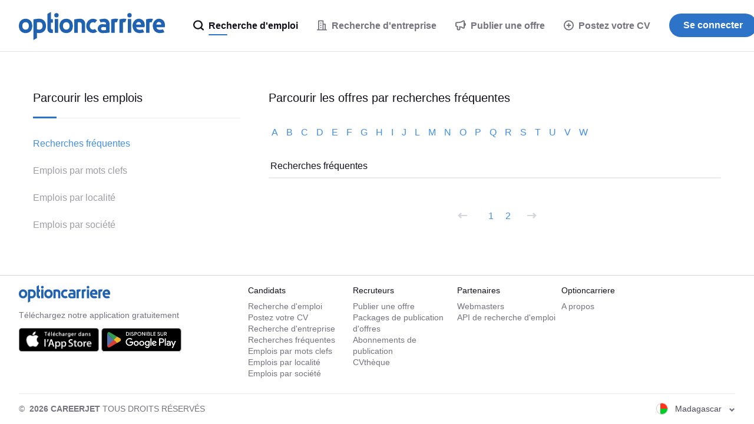

--- FILE ---
content_type: text/html;charset=UTF-8
request_url: https://www.optioncarriere.mg/topqueries/4
body_size: 7360
content:
<!DOCTYPE html>
<html lang="fr" dir="ltr">
<head>
  <meta charset="utf-8">
  <meta http-equiv="X-UA-Compatible" content="IE=edge">
  <meta name="format-detection" content="telephone=no">
  




  



  <link rel="preconnect" href="https://static.careerjet.org" crossorigin>
  <link rel="dns-prefetch" href="https://static.careerjet.org">

  <link rel="preconnect" href="//www.google-analytics.com" crossorigin>
  <link rel="dns-prefetch" href="//www.google-analytics.com">

  <link rel="preconnect" href="//www.googletagmanager.com" crossorigin>
  <link rel="dns-prefetch" href="//www.googletagmanager.com">

  <link rel="preconnect" href="//www.google.com" crossorigin>
  <link rel="dns-prefetch" href="//www.google.com">

  <link rel="preconnect" href="https://cvimg.careerjet.net" crossorigin>
  <link rel="dns-prefetch" href="https://cvimg.careerjet.net">

  <link rel="preconnect" href="https://logoimg.careerjet.net" crossorigin>
  <link rel="dns-prefetch" href="https://logoimg.careerjet.net">

  <link rel="preconnect" href="//accounts.google.com" crossorigin>
  <link rel="dns-prefetch" href="//accounts.google.com">



  

  
    <title>Recherches fréquentes - Page 4 | Optioncarriere</title>
    <meta property="og:title" content="Recherches fréquentes - Page 4 | Optioncarriere">
  
  
    <meta name="description" content="Page 4 des recherches fréquentes. Découvrez l&#39;ensemble des recherches les plus fréquentes faites par les utilisateurs sur Optioncarriere.mg, le moteur de recherche d&#39;emploi à Madagascar.">
    <meta property="og:description" content="Page 4 des recherches fréquentes. Découvrez l&#39;ensemble des recherches les plus fréquentes faites par les utilisateurs sur Optioncarriere.mg, le moteur de recherche d&#39;emploi à Madagascar.">
  
  
    <meta name="keywords" content="recherches fréquentes, mots clés fréquents, page 4">
  
  
    
      <meta name="robots" content="index,follow">
    
  
  
    <link rel="canonical" href="https://www.optioncarriere.mg/topqueries/4">
    <meta property="og:url" content="https://www.optioncarriere.mg/topqueries/4">
  

<meta name="viewport" content="width=device-width, initial-scale=1.0"/>
<meta property="og:type" content="website">


<meta property="og:image" content="https://static.careerjet.org/images/favicon/og-160x160.png?v=2020022501">
<meta property="og:image:height" content="160">
<meta property="og:image:width" content="160">
<meta property="fb:app_id" content="144852602257992">







<meta name="google-adsense-account" content="ca-pub-6184526169724134">

  


<link rel="shortcut icon" href="https://static.careerjet.org/images/favicon/favicon.ico?v=2020022501" type="image/x-icon">
<link rel="apple-touch-icon" sizes="180x180" href="https://static.careerjet.org/images/favicon/apple-touch-icon.png?v=2020022501">
<link rel="icon" type="image/png" sizes="32x32" href="https://static.careerjet.org/images/favicon/favicon-32x32.png?v=2020022501">
<link rel="icon" type="image/png" sizes="16x16" href="https://static.careerjet.org/images/favicon/favicon-16x16.png?v=2020022501">
<link rel="manifest" href="/site.webmanifest?v=2020022501">
<link rel="mask-icon" href="https://static.careerjet.org/images/favicon/safari-pinned-tab.svg?v=2020022501" color="#2d74c8">
<meta name="msapplication-TileColor" content="#ffffff">
<meta name="theme-color" content="#ffffff">
  




  
  
    
    <link rel="stylesheet" href="https://static.careerjet.org/css/all.min.css?v=3d2bc922" media="all">
  
  






  
  
    
    
  
  
</head>
<body 
  class="still www.optioncarriere.mg base ltr" 
  data-reverse-geocode="/json/reverse-geocode" 
  data-loc-radii="/json/radii" 
  data-modal-close-title="Fermer"
  data-rpk="/rpk"
  data-recent-search-b="/json/recent-searches/search-b"
  data-bc="/bc"
  
    data-googleadsoff="1"
  
  
  
  
  
  data-swv="2025112001"
  
  data-cfttecb="/cfttecb"
>






  


<svg xmlns="http://www.w3.org/2000/svg" xmlns:xlink="http://www.w3.org/1999/xlink" id="svg-lib" version="1.1" aria-hidden="true">
  <defs>
  
  
  
  
  
  <symbol id="icon-lazy" viewBox="0 0 2.6 2.6">
    <path d="M0 0h2.6v2.6H0z" fill="transparent"/>
  </symbol>
  <symbol id="icon-world" viewBox="0 0 20 20">
    <path d="M10 0a10 10 0 1 1 0 20 10 10 0 0 1 0-20zm.2 2c-1.4 0-2.7.3-3.8.9.8 1.4 1.7 2.8.8 5.2-.3.7-1 1.9-2.5 3l-2.1 2a8 8 0 0 0 7.9 4.9 8 8 0 0 0 4.6-1.8s.7-2.7-.9-3.8c-1.6-1-3.1-1-3.9-2.3a3 3 0 0 1 .2-3.4 7 7 0 0 1 2.1-1.8c.8-.5 1.1-1.4.8-2.1-1-.5-2.1-.8-3.2-.8zm5.5 2.4c0 1.1-.5 1.5-1.4 2.2-1 .7-1.7 1-1.5 2 .1.8 1 1 1.8 1.2.3 0 1.2.3 1.9 1.1.6.9.7 1.6.7 2.6a8.2 8.2 0 0 0-1.4-9.1zm-11.4 0s-1 1-1.6 2.2a8.3 8.3 0 0 0-.6 2 9 9 0 0 0 0 1.4v.2a12 12 0 0 0 2.7-3c.4-1 .3-1.9-.5-2.8z"/>
  </symbol>
  <symbol id="icon-hamburger" viewBox="0 0 18 12">
    <path d="M18 10v2H0v-2zM0 5h18v2H0zm18-5v2H0V0z"/>
  </symbol>
  <symbol id="icon-cross" viewBox="0 0 20 20">
    <path d="M12 10l8-8-2-2-8 8-8-8-2 2 8 8-8 8 2 2 8-8 8 8 2-2z"/>
  </symbol>
  <symbol id="icon-cross-circle" viewBox="0 0 18 18">
    <path d="M9 0a9 9 0 110 18A9 9 0 019 0zm0 2a7 7 0 100 14A7 7 0 009 2zm2.1 3.5l1.4 1.4-2 2.1 2 2.1-1.4 1.4-2.1-2-2.1 2-1.4-1.4 2-2.1-2-2.1 1.4-1.4 2.1 2z"/>
  </symbol>
  <symbol id="icon-cross-circle-filled" viewBox="0 0 18 18">
    <path d="M9 0a9 9 0 110 18A9 9 0 019 0zm2.1 5.5L9 7.5l-2.1-2-1.4 1.4 2 2.1-2 2.1 1.4 1.4 2.1-2 2.1 2 1.4-1.4-2-2.1 2-2.1z"/>
  </symbol>
  <symbol id="icon-magglass" viewBox="0 0 18 18">
    <path d="M8 0a8 8 0 0 1 6.48 12.7l1.6 1.6.46.46.27.27.34.34.18.18.27.27.08.09a1.25 1.25 0 0 1-.92 2.08 1.28 1.28 0 0 1-.92-.4l-.13-.13-.17-.17-.1-.1-.34-.34-.28-.27-.3-.3-.53-.53-.4-.39-.88-.89A8 8 0 1 1 8 0Zm0 2.25a5.75 5.75 0 1 0 0 11.5 5.75 5.75 0 0 0 0-11.5z"/>
  </symbol>
  <symbol id="icon-clock-back" viewBox="0 0 18 18">
    <path d="M9 0A9 9 0 11.86 12.84a1 1 0 01-.05-.1l-.02-.05a1.07 1.07 0 01-.05-.33 1 1 0 011.91-.4 7 7 0 101.03-7.5L6 6 0 8V2l2 1.34A8.98 8.98 0 019 0zm0 5a1 1 0 011 1v3h2a1 1 0 110 2H8V6a1 1 0 011-1z"/>
  </symbol>
  <symbol id="icon-building" viewBox="0 0 18 18">
    <path d="M10 0c.67 0 1.17.17 1.5.5.33.33.5.83.5 1.5v4h2c.67 0 1.17.17 1.5.5.33.33.5.83.5 1.5v8h1c.5 0 1 .4 1 1s-.5 1-1 1H1c-.5 0-1-.4-1-1s.5-1 1-1h1V2c0-.67.17-1.17.5-1.5C2.83.17 3.34 0 4 0h6zm0 2H4v14h6V2zm4 6h-2v8h2V8zm-6 4v2H6v-2h2zm0-4v2H6V8h2zm0-4v2H6V4h2z"/>
  </symbol>
  <symbol id="icon-plus-round" viewBox="0 0 18 18">
    <path d="M9 0a9 9 0 1 1 0 18A9 9 0 0 1 9 0Zm0 2a7 7 0 1 0 0 14A7 7 0 0 0 9 2Zm1 3v3h3v2h-3v3H8v-3H5V8h3V5Z"/>
  </symbol>
  <symbol id="icon-plus-round-filled" viewBox="0 0 18 18">
    <path d="M9 0a9 9 0 1 1 0 18A9 9 0 0 1 9 0zm1 5H8v3H5v2h3v3h2v-3h3V8h-3z"/>
  </symbol>
  <symbol id="icon-minus-round" viewBox="0 0 18 18">
    <path d="M9 0a9 9 0 110 18A9 9 0 019 0zm0 2.003a6.999 6.999 0 100 13.994A6.999 6.999 0 009 2zm4.002 5.994v1.999h-8V7.993z"/>
  </symbol>
  <symbol id="icon-megaphone" viewBox="0 0 18 18">
    <path d="M12.48.44a11.64 11.64 0 0 1-3.72 1.9 16.2 16.2 0 0 1-4.66.67H2.5A2.5 2.5 0 0 0 0 5.51v4a2.5 2.5 0 0 0 2.5 2.5V15a3 3 0 0 0 3 3h.18a3 3 0 0 0 2.82-3v-2.26l.08.01a9.62 9.62 0 0 1 3.9 1.8 2.2 2.2 0 0 0 1.32.46l.16-.01A2.2 2.2 0 0 0 16 12.81v-2.16a3.47 3.47 0 0 0 2-3.14l-.01-.24-.02-.2a3.57 3.57 0 0 0-1.9-2.7L16 4.35V2.2A2.2 2.2 0 0 0 12.48.44Zm1.48 1.64a.2.2 0 0 1 .04.12v10.6a.2.2 0 0 1-.32.17 11.54 11.54 0 0 0-3.47-1.86 10.2 10.2 0 0 0-3.71-.5v4.4a1 1 0 0 1-2 0v-5h-2a.5.5 0 0 1-.5-.5v-4a.5.5 0 0 1 .5-.5h1.6c1.81 0 3.56-.25 5.24-.76a13.64 13.64 0 0 0 4.34-2.21.2.2 0 0 1 .28.04z"/>
  </symbol>
  <symbol id="icon-user" viewBox="0 0 30 30">
    <path d="M15 0a15 15 0 1 1 0 30 15 15 0 0 1 0-30zm0 2a13 13 0 0 0-8.96 22.42C6.46 22 10.31 20 15 20c4.69 0 8.54 2 8.96 4.42A12.96 12.96 0 0 0 28 15 13 13 0 0 0 15 2Zm0 6a5 5 0 1 1 0 10 5 5 0 0 1 0-10z"/>
  </symbol>
  <symbol id="icon-user2" viewBox="0 0 30 30">
    <path d="M15 0a15 15 0 1 1 0 30 15 15 0 0 1 0-30zm0 20c-3.5 0-8.28 1.34-8.96 4.42.83.81 4 3.58 8.96 3.58 4.95 0 8.13-2.77 8.96-3.58C23.28 21.34 18.5 20 15 20Zm0-12a5 5 0 1 0 0 10 5 5 0 0 0 0-10z"/>
  </symbol>
  <symbol id="icon-chevron-down" viewBox="0 0 10 7">
    <path d="M5 3.3L1.8 0 0 1.9 5 7l5-5.1L8.2 0z"/>
  </symbol>
  
  <symbol id="icon-wait" viewBox="0 0 18 18">
    <path d="M11.5 1.252a8.003 8.003 0 014.443 12.491L18 15.8 10 18l2.2-8 2.307 2.307a6.002 6.002 0 00-3.008-8.965zM8 0L5.8 8 3.493 5.693a6.002 6.002 0 003.008 8.965v2.09a8.003 8.003 0 01-4.445-12.49L0 2.2z"/>
  </symbol>
  
  <symbol id="icon-google" viewBox="0 0 46 47">
    <g fill="none" fill-rule="evenodd"><path fill="#fbbc05" d="M10.3 19.1l-7.9-6a23.6 23.6 0 0 0 0 20.8l7.8-6a14 14 0 0 1 .1-8.8z"/><path fill="#ea4335" d="M32.2 12.7L39 5.9A23.4 23.4 0 0 0 2.4 13l8 6a13.8 13.8 0 0 1 21.8-6.4z"/><path fill="#34a853" d="M10.2 27.9l-7.8 6A23.5 23.5 0 0 0 23.5 47c5.7 0 11.2-2.1 15.3-6l-7.5-5.7c-2.1 1.3-4.8 2-7.8 2-6.2 0-11.4-4-13.3-9.4z"/><path fill="#4285f4" d="M45.5 19H24v9h12a11 11 0 0 1-4.7 7.3l7.5 5.8C43.1 37 46 31.6 46 24c0-1.4-.1-3.7-.5-5z"/></g>
  </symbol>
  
  <symbol id="icon-arrow-right" viewBox="0 0 16 10">
    <path d="M0 6h11.3L9 8.2l1.9 1.8L16 5l-5.1-5L9 1.8 11.3 4H0z"/>
  </symbol>
  
  
  
  
  
  
    
    
    <symbol id="icon-arrow-right" viewBox="0 0 16 10">
  <path d="M0 6h11.3L9 8.2l1.9 1.8L16 5l-5.1-5L9 1.8 11.3 4H0z"/>
</symbol>
  
    
    
    <symbol id="icon-arrow-left" viewBox="0 0 16 10">
  <path d="M16 6H4.7L7 8.2 5.1 10 0 5l5.1-5L7 1.8 4.7 4H16z"/>
</symbol>
  
  
  </defs>
</svg>
<header id="header" role="banner">
  <a href="/" rel="home" title="Optioncarriere">
    
    <svg viewBox="0 0 672 130" xmlns="http://www.w3.org/2000/svg"><path d="M154.6 81.8a8 8 0 0 1-4.3-1.8 6 6 0 0 1-2-2.6c-.7-1.4-.7-2.7-.7-3.6v-24h9v-16h-9V.8l-16 9v65c0 3.3 0 7.6.7 10A17.6 17.6 0 0 0 145 97.2c2.5.6 4.4.6 6.6.6h5v-16zM646 32c4.3 0 13.1 1.7 19.5 9.2C671.9 48.6 672 59 672 63c0 2.7-.3 5.3-1 8h-38c0 3.6 2.4 7 4.9 8.9a23 23 0 0 0 11.6 3.1 43.7 43.7 0 0 0 13.8-2.2l6.1 13.3a35 35 0 0 1-8.8 2.6A78 78 0 0 1 648 98c-2.3 0-15.6-.6-23.7-10a34 34 0 0 1-8.3-21.8V66a34.8 34.8 0 0 1 7.6-23.3A27.3 27.3 0 0 1 646 32Zm-2 15a10.3 10.3 0 0 0-8.4 3.7 12 12 0 0 0-2.1 3.8c-.5 1.5-.5 2.9-.5 4.5h22c0-1.2 0-3-.4-4.5a10.8 10.8 0 0 0-5.3-6.4c-1.4-.7-3.3-1.1-5.3-1.1Zm-33 1.5a15 15 0 0 0-4.4-.5c-3.2.3-5.3 1.7-5.6 2v47h-16V35c1.1-.3 5.5-1.5 9-2.1a64.2 64.2 0 0 1 23 .1l-6 15.5ZM553 32c4.3 0 13.1 1.7 19.5 9.2C578.9 48.6 579 59 579 63c0 2.7-.3 5.3-1 8h-38c0 3.6 2.4 7 4.9 8.9a23 23 0 0 0 11.6 3.1 43.7 43.7 0 0 0 13.8-2.2l6.1 13.3a35 35 0 0 1-8.8 2.6A78 78 0 0 1 555 98c-2.3 0-15.6-.6-23.7-10a34 34 0 0 1-8.3-21.8V66a34.8 34.8 0 0 1 7.6-23.3A27.3 27.3 0 0 1 553 32Zm-2 15a10.3 10.3 0 0 0-8.4 3.7 12 12 0 0 0-2.1 3.8c-.5 1.5-.5 2.9-.5 4.5h22c0-1.2 0-3-.4-4.5a10.8 10.8 0 0 0-5.3-6.4c-1.4-.7-3.3-1.1-5.3-1.1ZM517 97h-16V33h16zM519 16a10 10 0 0 1-10 10 10 10 0 0 1-10-10 10 10 0 0 1 10-10 10 10 0 0 1 10 10ZM489 48.5a15 15 0 0 0-4.4-.5c-3.2.3-5.3 1.7-5.6 2v47h-16V35c1.1-.3 5.5-1.5 9-2.1a64.2 64.2 0 0 1 23 .1l-6 15.5Zm-38 0a15 15 0 0 0-4.4-.5c-3.2.3-5.3 1.7-5.6 2v47h-16V35c1.1-.3 5.5-1.5 9-2.1a64.2 64.2 0 0 1 23 .1l-6 15.5Zm-51.2-16a22.7 22.7 0 0 1 10.7 5.9A22.2 22.2 0 0 1 417 52l.1 4.9v38.5s-7.5 1.3-15.8 2c-8.4.6-15.8.5-17.2.5-1.4 0-7-.3-11.5-3.2A20.7 20.7 0 0 1 363 78c0-1.7 0-9 6-15s13.1-6 14-6c.8 0 3.7 0 8.7.3l9.3.7v-2.5c0-1.7-.5-4.4-2.5-6-2-1.6-5-2.5-9.8-2.5a38.6 38.6 0 0 0-13 2.2L370 36c3-1.4 7.8-2.5 14.3-3.3 9.7-1.3 14.5-.4 15.5-.2ZM387 85c1 0 3 0 5-.2l9-.8V71l-9-.8c-2.1-.2-3.3-.2-5-.2-5 0-9 3.4-9 7.5s4 7.5 9 7.5Zm-27-46c-5.2-4.4-11.8-7-19-7-17.1 0-31 14.8-31 33a34 34 0 0 0 9.6 23.9 30 30 0 0 0 20.4 9l1 .1a30.1 30.1 0 0 0 19-7l-10-12c-2.3 2-5.3 3-9 3-6 0-15-5-15-17s9-17 15-17c3.7 0 6.7 1 9 3l10-12Zm-105-4a139.6 139.6 0 0 1 25-3c2.5 0 4.4.1 6.6.5a21.8 21.8 0 0 1 16 11.7c.7 1.1 1 2.3 1.5 3.8.8 3 .9 9.1.9 13.6V97h-16V56.9a9.7 9.7 0 0 0-2-4.9 10.6 10.6 0 0 0-5.5-3.7 17.4 17.4 0 0 0-3-.3c-3.5 0-5.6.6-7.5 1v48h-16V35Zm-37-3c4.6 0 8.8.8 12.6 2.4a28.5 28.5 0 0 1 16.1 17 40.5 40.5 0 0 1 .1 27 28 28 0 0 1-16 17.2c-3.8 1.6-8 2.4-12.7 2.4-4.7 0-8.9-.8-12.7-2.4a28 28 0 0 1-16.1-17.2c-1.5-4-2.3-8.6-2.3-13.5 0-5 .8-9.4 2.3-13.5a29 29 0 0 1 16.3-17 32 32 0 0 1 12.5-2.4Zm0 16a14 14 0 0 0-11 4.5c-2.7 3-4 7.1-4 12.4 0 5.2 1.3 9.4 4 12.5 2.6 3 6.3 4.6 11 4.6 4.9 0 8.5-1.5 11.1-4.6 2.6-3.1 3.9-7.3 3.9-12.5 0-5.3-1.3-9.4-3.9-12.4-2.6-3-6.2-4.5-11-4.5ZM181 97h-16V33h16zM183 16a10 10 0 0 1-10 10 10 10 0 0 1-10-10 10 10 0 0 1 10-10 10 10 0 0 1 10 10ZM93 32c4.6 0 9.8.8 13.6 2.4a28.5 28.5 0 0 1 16.1 17c1.5 4 2.3 8.7 2.3 13.6 0 5-.7 9.3-2.2 13.4a28 28 0 0 1-16 17.2A32.1 32.1 0 0 1 94 98c-1.3 0-5-.3-11-1v24l-16 9V35a184 184 0 0 1 17.2-2.7L90 32h3Zm1.5 16c-3 0-7 .3-11.5 1v32c4.6.7 8.4 1 11.5 1a13 13 0 0 0 10.7-4.6c2.5-3.1 3.8-7.3 3.8-12.5 0-5.3-1.3-9.4-3.8-12.4s-6-4.5-10.7-4.5ZM31 32c4.6 0 8.8.8 12.6 2.4a28.5 28.5 0 0 1 16.1 17 40.5 40.5 0 0 1 .1 27 28 28 0 0 1-16 17.2c-3.8 1.6-8 2.4-12.7 2.4-4.7 0-8.9-.8-12.7-2.4A28 28 0 0 1 2.3 78.4C.8 74.4 0 69.8 0 64.9c0-5 .8-9.4 2.3-13.5a29 29 0 0 1 16.3-17A32 32 0 0 1 31.1 32Zm0 16a14 14 0 0 0-11 4.5c-2.7 3-4 7.1-4 12.4 0 5.2 1.3 9.4 4 12.5 2.6 3 6.3 4.6 11 4.6 4.9 0 8.5-1.5 11.1-4.6A19 19 0 0 0 46 64.9c0-5.3-1.3-9.4-3.9-12.4-2.6-3-6.2-4.5-11-4.5Z"/></svg>
    
    
  </a>
  
  
  
    <nav id="nav" role="navigation">
  <div id="nav-inner">
    <ul>
      
      
      
      
        
          

<li class="main active" id="nav-jobseeker">
  <a href="/" title="Recherche d'emploi">
    <svg class="icon"><use xlink:href="#icon-magglass"/></svg>
    <span class="hide-m">
      Recherche d'emploi
    </span>
  </a>
</li>

<li class="main offside" id="nav-post-cv">
  <a href="/post-cv" class="highlight" title="Postez votre CV">
    <svg class="icon"><use xlink:href="#icon-plus-round"/></svg>
    <svg class="icon hide-s hide-xs"><use xlink:href="#icon-plus-round-filled"/></svg>
    Postez votre CV
  </a>
</li>

<li class="main sep" id="nav-companies">
  <a href="/soci%C3%A9t%C3%A9" title="Recherche d'entreprise">
    <svg class="icon"><use xlink:href="#icon-building"/></svg>
    <span class="hide-m">
      Recherche d'entreprise
    </span>
  </a>
</li>


<li class="main adv" id="nav-advertiser">
  <a href="/recruiter" title="Publier une offre">
    <svg class="icon"><use xlink:href="#icon-megaphone"/></svg>
    <span class="hide-m">
      Publier une offre
    </span>
  </a>
</li>

<li id="nav-login">
  <a href="/login" class="btn btn-m btn-primary btn-r" title="Se connecter">
    Se connecter
  </a>
</li>

        
      
      
      
      
      
      
    </ul>
  </div>
</nav>

    <button id="nav-toggle" class="hide-m hide-l shift" data-target="#nav" type="button" title="Basculer le menu">
  <svg class="icon icon-hamburger"><use xlink:href="#icon-hamburger"/></svg>
  <svg class="icon icon-cross"><use xlink:href="#icon-cross"/></svg>
</button>
    
  
</header>


<main id="main" role="main">



<div class="container queries" id="browse-jobs">

  

  <div class="row">
    <aside class="col col-xs-12 col-m-5 col-l-4">
      <nav>
    <span>Parcourir les emplois</span>
    <ul>
      
        <li class="active">
          <a href="/topqueries/">Recherches fréquentes</a>
        </li>
      
      
        <li>
          <a href="/keywords/">Emplois par mots clefs</a>
        </li>
      
        <li>
          <a href="/locations/">Emplois par localité</a>
        </li>
      
        <li>
          <a href="/soci%C3%A9t%C3%A9s/">Emplois par société</a>
        </li>
      
    </ul>
</nav>

    </aside>
    <div class="col col-xs-12 col-m-7 col-l-8">

      <h1>Parcourir les offres par recherches fréquentes</h1>

      <section class="letters">
        
          <a href="/topqueries/a">
            
              a
            
          </a>
        
          <a href="/topqueries/b">
            
              b
            
          </a>
        
          <a href="/topqueries/c">
            
              c
            
          </a>
        
          <a href="/topqueries/d">
            
              d
            
          </a>
        
          <a href="/topqueries/e">
            
              e
            
          </a>
        
          <a href="/topqueries/f">
            
              f
            
          </a>
        
          <a href="/topqueries/g">
            
              g
            
          </a>
        
          <a href="/topqueries/h">
            
              h
            
          </a>
        
          <a href="/topqueries/i">
            
              i
            
          </a>
        
          <a href="/topqueries/j">
            
              j
            
          </a>
        
          <a href="/topqueries/l">
            
              l
            
          </a>
        
          <a href="/topqueries/m">
            
              m
            
          </a>
        
          <a href="/topqueries/n">
            
              n
            
          </a>
        
          <a href="/topqueries/o">
            
              o
            
          </a>
        
          <a href="/topqueries/p">
            
              p
            
          </a>
        
          <a href="/topqueries/q">
            
              q
            
          </a>
        
          <a href="/topqueries/r">
            
              r
            
          </a>
        
          <a href="/topqueries/s">
            
              s
            
          </a>
        
          <a href="/topqueries/t">
            
              t
            
          </a>
        
          <a href="/topqueries/u">
            
              u
            
          </a>
        
          <a href="/topqueries/v">
            
              v
            
          </a>
        
          <a href="/topqueries/w">
            
              w
            
          </a>
        
      </section>

      <h2>
        
          Recherches fréquentes
        
      </h2>
      
      
      
      
      <ul class="pagination">
          <li>
            
              <a href="/topqueries/3" rel="prev">
            
              <svg class="icon"><use xlink:href="#icon-arrow-left"/></svg>
            
              </a>
            
          </li>

          
          
            <li>
              <a href="/topqueries">
                1
              </a>
            </li>
            
          
            <li last>
              <a href="/topqueries/2">
                2
              </a>
            </li>
            
          
          
          <li>
            
              <svg class="icon"><use xlink:href="#icon-arrow-right"/></svg>
            
          </li>
      </ul>
      

    </div>
  </div>

</div>

</main>

<footer id="footer" role="contentinfo">

  <section id="footer-links">
    
    <div class="intro hide-xs hide-s">
      
      <svg viewBox="0 0 672 130" xmlns="http://www.w3.org/2000/svg"><path d="M154.6 81.8a8 8 0 0 1-4.3-1.8 6 6 0 0 1-2-2.6c-.7-1.4-.7-2.7-.7-3.6v-24h9v-16h-9V.8l-16 9v65c0 3.3 0 7.6.7 10A17.6 17.6 0 0 0 145 97.2c2.5.6 4.4.6 6.6.6h5v-16zM646 32c4.3 0 13.1 1.7 19.5 9.2C671.9 48.6 672 59 672 63c0 2.7-.3 5.3-1 8h-38c0 3.6 2.4 7 4.9 8.9a23 23 0 0 0 11.6 3.1 43.7 43.7 0 0 0 13.8-2.2l6.1 13.3a35 35 0 0 1-8.8 2.6A78 78 0 0 1 648 98c-2.3 0-15.6-.6-23.7-10a34 34 0 0 1-8.3-21.8V66a34.8 34.8 0 0 1 7.6-23.3A27.3 27.3 0 0 1 646 32Zm-2 15a10.3 10.3 0 0 0-8.4 3.7 12 12 0 0 0-2.1 3.8c-.5 1.5-.5 2.9-.5 4.5h22c0-1.2 0-3-.4-4.5a10.8 10.8 0 0 0-5.3-6.4c-1.4-.7-3.3-1.1-5.3-1.1Zm-33 1.5a15 15 0 0 0-4.4-.5c-3.2.3-5.3 1.7-5.6 2v47h-16V35c1.1-.3 5.5-1.5 9-2.1a64.2 64.2 0 0 1 23 .1l-6 15.5ZM553 32c4.3 0 13.1 1.7 19.5 9.2C578.9 48.6 579 59 579 63c0 2.7-.3 5.3-1 8h-38c0 3.6 2.4 7 4.9 8.9a23 23 0 0 0 11.6 3.1 43.7 43.7 0 0 0 13.8-2.2l6.1 13.3a35 35 0 0 1-8.8 2.6A78 78 0 0 1 555 98c-2.3 0-15.6-.6-23.7-10a34 34 0 0 1-8.3-21.8V66a34.8 34.8 0 0 1 7.6-23.3A27.3 27.3 0 0 1 553 32Zm-2 15a10.3 10.3 0 0 0-8.4 3.7 12 12 0 0 0-2.1 3.8c-.5 1.5-.5 2.9-.5 4.5h22c0-1.2 0-3-.4-4.5a10.8 10.8 0 0 0-5.3-6.4c-1.4-.7-3.3-1.1-5.3-1.1ZM517 97h-16V33h16zM519 16a10 10 0 0 1-10 10 10 10 0 0 1-10-10 10 10 0 0 1 10-10 10 10 0 0 1 10 10ZM489 48.5a15 15 0 0 0-4.4-.5c-3.2.3-5.3 1.7-5.6 2v47h-16V35c1.1-.3 5.5-1.5 9-2.1a64.2 64.2 0 0 1 23 .1l-6 15.5Zm-38 0a15 15 0 0 0-4.4-.5c-3.2.3-5.3 1.7-5.6 2v47h-16V35c1.1-.3 5.5-1.5 9-2.1a64.2 64.2 0 0 1 23 .1l-6 15.5Zm-51.2-16a22.7 22.7 0 0 1 10.7 5.9A22.2 22.2 0 0 1 417 52l.1 4.9v38.5s-7.5 1.3-15.8 2c-8.4.6-15.8.5-17.2.5-1.4 0-7-.3-11.5-3.2A20.7 20.7 0 0 1 363 78c0-1.7 0-9 6-15s13.1-6 14-6c.8 0 3.7 0 8.7.3l9.3.7v-2.5c0-1.7-.5-4.4-2.5-6-2-1.6-5-2.5-9.8-2.5a38.6 38.6 0 0 0-13 2.2L370 36c3-1.4 7.8-2.5 14.3-3.3 9.7-1.3 14.5-.4 15.5-.2ZM387 85c1 0 3 0 5-.2l9-.8V71l-9-.8c-2.1-.2-3.3-.2-5-.2-5 0-9 3.4-9 7.5s4 7.5 9 7.5Zm-27-46c-5.2-4.4-11.8-7-19-7-17.1 0-31 14.8-31 33a34 34 0 0 0 9.6 23.9 30 30 0 0 0 20.4 9l1 .1a30.1 30.1 0 0 0 19-7l-10-12c-2.3 2-5.3 3-9 3-6 0-15-5-15-17s9-17 15-17c3.7 0 6.7 1 9 3l10-12Zm-105-4a139.6 139.6 0 0 1 25-3c2.5 0 4.4.1 6.6.5a21.8 21.8 0 0 1 16 11.7c.7 1.1 1 2.3 1.5 3.8.8 3 .9 9.1.9 13.6V97h-16V56.9a9.7 9.7 0 0 0-2-4.9 10.6 10.6 0 0 0-5.5-3.7 17.4 17.4 0 0 0-3-.3c-3.5 0-5.6.6-7.5 1v48h-16V35Zm-37-3c4.6 0 8.8.8 12.6 2.4a28.5 28.5 0 0 1 16.1 17 40.5 40.5 0 0 1 .1 27 28 28 0 0 1-16 17.2c-3.8 1.6-8 2.4-12.7 2.4-4.7 0-8.9-.8-12.7-2.4a28 28 0 0 1-16.1-17.2c-1.5-4-2.3-8.6-2.3-13.5 0-5 .8-9.4 2.3-13.5a29 29 0 0 1 16.3-17 32 32 0 0 1 12.5-2.4Zm0 16a14 14 0 0 0-11 4.5c-2.7 3-4 7.1-4 12.4 0 5.2 1.3 9.4 4 12.5 2.6 3 6.3 4.6 11 4.6 4.9 0 8.5-1.5 11.1-4.6 2.6-3.1 3.9-7.3 3.9-12.5 0-5.3-1.3-9.4-3.9-12.4-2.6-3-6.2-4.5-11-4.5ZM181 97h-16V33h16zM183 16a10 10 0 0 1-10 10 10 10 0 0 1-10-10 10 10 0 0 1 10-10 10 10 0 0 1 10 10ZM93 32c4.6 0 9.8.8 13.6 2.4a28.5 28.5 0 0 1 16.1 17c1.5 4 2.3 8.7 2.3 13.6 0 5-.7 9.3-2.2 13.4a28 28 0 0 1-16 17.2A32.1 32.1 0 0 1 94 98c-1.3 0-5-.3-11-1v24l-16 9V35a184 184 0 0 1 17.2-2.7L90 32h3Zm1.5 16c-3 0-7 .3-11.5 1v32c4.6.7 8.4 1 11.5 1a13 13 0 0 0 10.7-4.6c2.5-3.1 3.8-7.3 3.8-12.5 0-5.3-1.3-9.4-3.8-12.4s-6-4.5-10.7-4.5ZM31 32c4.6 0 8.8.8 12.6 2.4a28.5 28.5 0 0 1 16.1 17 40.5 40.5 0 0 1 .1 27 28 28 0 0 1-16 17.2c-3.8 1.6-8 2.4-12.7 2.4-4.7 0-8.9-.8-12.7-2.4A28 28 0 0 1 2.3 78.4C.8 74.4 0 69.8 0 64.9c0-5 .8-9.4 2.3-13.5a29 29 0 0 1 16.3-17A32 32 0 0 1 31.1 32Zm0 16a14 14 0 0 0-11 4.5c-2.7 3-4 7.1-4 12.4 0 5.2 1.3 9.4 4 12.5 2.6 3 6.3 4.6 11 4.6 4.9 0 8.5-1.5 11.1-4.6A19 19 0 0 0 46 64.9c0-5.3-1.3-9.4-3.9-12.4-2.6-3-6.2-4.5-11-4.5Z"/></svg>
      <div class="app">
        <p>Téléchargez notre application gratuitement</p>
        <a href="/app/ios-get" class="nav-xhr" data-modal="1"><img alt="Télécharger l'application" src="https://static.careerjet.org/images/badge/app_store_fr.png" height="40" width="136"></a>
        <a href="/app/android-get" class="nav-xhr" data-modal="1"><img alt="Télécharger l'application" src="https://static.careerjet.org/images/badge/google_play_fr.svg" height="40" width="136"></a>
      </div>
    </div>
    
    <div class="links">
      <div>
        <h2>
          Candidats
          <svg class="icon"><use xlink:href="#icon-chevron-down"/></svg>
        </h2>
        <ul>
          <li><a href="/">Recherche d'emploi</a></li>
          <li><a href="/post-cv">Postez votre CV</a></li>
          <li><a href="/soci%C3%A9t%C3%A9">Recherche d'entreprise</a></li>
          
          <li><a href="/topqueries">Recherches fréquentes</a></li>
          <li><a href="/keywords">Emplois par mots clefs</a></li>
          <li><a href="/locations/">Emplois par localité</a></li>
          <li><a href="/soci%C3%A9t%C3%A9s">Emplois par société</a></li>
        </ul>
      </div>
      <div class="off">
        <h2>
          Recruteurs
          <svg class="icon"><use xlink:href="#icon-chevron-down"/></svg>
        </h2>
        <ul>
          <li><a href="/recruiter">Publier une offre</a></li>
          <li><a href="/recruiter/posting/packages">Packages de publication d'offres</a></li>
          <li><a href="/recruiter/posting/subscriptions">Abonnements de publication</a></li>
          
          
          
          <li><a href="/recruiter/cvsearch">CVthèque</a></li>
          
        </ul>
      </div>
      <div class="off">
        <h2>
          Partenaires
          <svg class="icon"><use xlink:href="#icon-chevron-down"/></svg>
        </h2>
        <ul>
          
          <li><a href="/partners/publishers">Webmasters</a></li>
          
          <li><a href="/partners/api">API de recherche d'emploi</a></li>
        </ul>
      </div>
      <div class="off">
        <h2>
          Optioncarriere
          <svg class="icon"><use xlink:href="#icon-chevron-down"/></svg>
        </h2>
        <ul>
          <li><a data-ga-category="footer" data-ga-action="about_us_click" href="/about-us">A propos</a></li>
          
        </ul>
      </div>
    </div>
  </section>
  
  <section id="footer-corporate">
    <form 
      method="post" 
      action="/sites"
      autocomplete="off" 
      accept-charset="utf-8"
      class="offside"
      id="footer-country"
    >
      <button type="submit">
        
        
        <img class="icon lazy flag" src="[data-uri]" data-src="https://static.careerjet.org/images/flags/mg.svg" alt="">
        
        
        Madagascar
        <svg class="icon"><use xlink:href="#icon-chevron-down"/></svg>
      </button>
    </form>
    <p class="copyright">
      &copy;&nbsp; <strong>2026 Careerjet</strong>
      Tous droits réservés
    </p>
  </section>
  
  
  
</footer>
























  
    
    <script src="https://static.careerjet.org/js/all.min.js?v=63930699"></script>
  

















<script async src="https://www.googletagmanager.com/gtag/js?id=G-E437922T8V"></script>
<script>
window.dataLayer = window.dataLayer || [];
function gtag(){dataLayer.push(arguments);}
gtag('js', new Date());
gtag('set', {cookie_flags: 'SameSite=None;Secure'});
gtag('config', 'G-E437922T8V', {
  'cookie_domain': 'www.optioncarriere.mg'
});
</script>











<script src="https://accounts.google.com/gsi/client" async defer></script>
<div id="g_id_onload"
  data-client_id="504939154328-qrgk32ipaejorvbdvnbootgd3i5ou8e2.apps.googleusercontent.com"
  data-login_uri="https://www.optioncarriere.mg/user/google-one-tap"
  data-itp_support="true"
  
  
  data-context="signin"
  
  
>
</div>











</body>
</html>


--- FILE ---
content_type: application/javascript
request_url: https://static.careerjet.org/js/all.min.js?v=63930699
body_size: 38275
content:
!async function(e,t,i){"use strict";var r=t.createElement("div"),a=t.createElement("ul"),s=t.createElement("li"),n=t.createElement("p"),o=t.createElement("section"),l=t.createElement("button"),c=t.createElement("canvas"),h=t.querySelector("body"),d=t.querySelector("#header"),u=t.querySelector("#footer");Element.prototype.matches||(Element.prototype.matches=Element.prototype.msMatchesSelector||Element.prototype.webkitMatchesSelector),Element.prototype.closest||(Element.prototype.closest=function(e){var t=this;do{if(t.matches(e))return t;t=t.parentElement||t.parentNode}while(null!==t&&1===t.nodeType);return null});var p=function(e,t,i,r,a,s,n,o,l){l=l||!1;var c=new XMLHttpRequest;if(l||"get"==r&&(e=e+(-1!==e.indexOf("?")?"&t=":"?t=")+Math.round(+new Date/1e3)),c.open(r,e),i.length>0)for(var h=0,d=i.length;h<d;h++)c.setRequestHeader(i[h].name,i[h].value);if(c.onload=function(){var e=c.getResponseHeader("Content-Type");200===c.status||304===c.status?s(c.responseText,{contentType:e,responseURL:c.responseURL||t}):n&&n(c.responseText,{contentType:e,responseURL:c.responseURL||t})},c.timeout=1e4,o){var u=c.getResponseHeader("Content-Type");c.ontimeout=function(){o(c.responseText,{contentType:u,responseURL:c.responseURL||t})}}"post"==r?c.send(a):c.send()},f=function(e,t){return e.dataset&&e.dataset[t]?e.dataset[t]:e.getAttribute("data-"+t)},m=function(e){return e.dataset||[].slice.call(e.attributes).reduce((function(e,t){return/^data-/.test(t.name)&&(e[t.name.substr(5)]=t.value),e}),{})},v=function(e,t,i){e.dataset&&(e.dataset[t]=i),e.setAttribute("data-"+t,i)},g,b=function(){var e=r.cloneNode(!1);e.classList.add("scroll-measure"),h.appendChild(e);var t=e.offsetWidth-e.clientWidth;return h.removeChild(e),t}(),y=h.offsetWidth===e.innerWidth,w=function(e){return e&&decodeURIComponent(t.cookie.replace(new RegExp("(?:(?:^|.*;)\\s*"+encodeURIComponent(e).replace(/[\-\.\+\*]/g,"\\$&")+"\\s*\\=\\s*([^;]*).*$)|^.*$"),"$1"))||null},L=function(e,i,r,a,s,n){if(!e||/^(?:expires|max\-age|path|domain|secure)$/i.test(e))return!1;var o="";if(r)switch(r.constructor){case Number:o=r===1/0?"; expires=Fri, 31 Dec 9999 23:59:59 GMT":"; max-age="+r;break;case String:o="; expires="+r;break;case Date:o="; expires="+r.toUTCString()}return t.cookie=encodeURIComponent(e)+"="+encodeURIComponent(i)+o+(s?"; domain="+s:"")+(a?"; path="+a:"")+(n?"; secure":""),!0},x=function(e,i,r){return!!this.hasItem(e)&&(t.cookie=encodeURIComponent(e)+"=; expires=Thu, 01 Jan 1970 00:00:00 GMT"+(r?"; domain="+r:"")+(i?"; path="+i:""),!0)},_=function(e){return!(!e||/^(?:expires|max\-age|path|domain|secure)$/i.test(e))&&new RegExp("(?:^|;\\s*)"+encodeURIComponent(e).replace(/[\-\.\+\*]/g,"\\$&")+"\\s*\\=").test(t.cookie)},S=function(){for(var e=t.cookie.replace(/((?:^|\s*;)[^\=]+)(?=;|$)|^\s*|\s*(?:\=[^;]*)?(?:\1|$)/g,"").split(/\s*(?:\=[^;]*)?;\s*/),i=e.length,r=0;r<i;r++)e[r]=decodeURIComponent(e[r]);return e},q=function(){var e=this.parentNode,t=arguments.length,i;if(e)for(t||e.removeChild(this);t--;)"object"!=typeof(i=arguments[t])?i=this.ownerDocument.createTextNode(i):i.parentNode&&i.parentNode.removeChild(i),t?e.insertBefore(this.previousSibling,i):e.replaceChild(i,this)};Element.prototype.replaceWith||(Element.prototype.replaceWith=q),CharacterData.prototype.replaceWith||(CharacterData.prototype.replaceWith=q),DocumentType.prototype.replaceWith||(DocumentType.prototype.replaceWith=q);var k=function(e){var t,i=[];if("object"==typeof e&&"form"==e.nodeName.toLowerCase())for(var r=e.elements.length,a=0;a<r;a++)if((t=e.elements[a]).name&&!t.disabled&&"file"!=t.type&&"reset"!=t.type&&"submit"!=t.type&&"button"!=t.type)if("select-multiple"==t.type)for(var s=e.elements[a].options.length-1;s>=0;s--)t.options[s].selected&&(i[i.length]=encodeURIComponent(t.name)+"="+encodeURIComponent(t.options[s].value));else("checkbox"!=t.type&&"radio"!=t.type||t.checked)&&(i[i.length]=encodeURIComponent(t.name)+"="+encodeURIComponent(t.value));return i},C=function(e){var t;return k(e).join("&").replace(/%20/g,"+")},M=function(e){var t=e.querySelector("[autofocus]");t&&t.focus()},D="scrollBehavior"in t.documentElement.style,A=function(e){var t=e.userAgent,i=t.indexOf("MSIE "),r;if(i>0)return parseInt(t.substring(i+5,t.indexOf(".",i)),10);if(t.indexOf("Trident/")>0){var a=t.indexOf("rv:");return parseInt(t.substring(a+3,t.indexOf(".",a)),10)}var s=t.indexOf("Edge/");return s>0&&parseInt(t.substring(s+5,t.indexOf(".",s)),10)},E=function(t,i,r){var a;return function(){var s=this,n=arguments,o=function(){a=null,r||t.apply(s,n)},l=r&&!a;e.clearTimeout(a),a=e.setTimeout(o,i),l&&t.apply(s,n)}},N,T;function H(e){var t,i,r,a,s=[],n=[],o=Math.max,l=Math.min,c=Math.abs,h=Math.ceil,d=/^[0-9]*$/,u=/^[A-Z0-9 $%*+.\/:-]*$/,p="0123456789ABCDEFGHIJKLMNOPQRSTUVWXYZ $%*+-./:",f=[[-1,7,10,15,20,26,18,20,24,30,18,20,24,26,30,22,24,28,30,28,28,28,28,30,30,26,28,30,30,30,30,30,30,30,30,30,30,30,30,30,30],[-1,10,16,26,18,24,16,18,22,22,26,30,22,22,24,24,28,28,26,26,26,26,28,28,28,28,28,28,28,28,28,28,28,28,28,28,28,28,28,28,28],[-1,13,22,18,26,18,24,18,22,20,24,28,26,24,20,30,24,28,28,26,30,28,30,30,30,30,28,30,30,30,30,30,30,30,30,30,30,30,30,30,30],[-1,17,28,22,16,22,28,26,26,24,28,24,28,22,24,24,30,28,28,26,28,30,24,30,30,30,30,30,30,30,30,30,30,30,30,30,30,30,30,30,30]],m=[[-1,1,1,1,1,1,2,2,2,2,4,4,4,4,4,6,6,6,6,7,8,8,9,9,10,12,12,12,13,14,15,16,17,18,19,19,20,21,22,24,25],[-1,1,1,1,2,2,4,4,4,5,5,5,8,9,9,10,10,11,13,14,16,17,17,18,20,21,23,25,26,28,29,31,33,35,37,38,40,43,45,47,49],[-1,1,1,2,2,4,4,6,6,8,8,8,10,12,16,12,17,16,18,21,20,23,23,25,27,29,34,34,35,38,40,43,45,48,51,53,56,59,62,65,68],[-1,1,1,2,4,4,4,5,6,8,8,11,11,16,16,18,16,19,21,25,25,25,34,30,32,35,37,40,42,45,48,51,54,57,60,63,66,70,74,77,81]],v={L:[0,1],M:[1,0],Q:[2,3],H:[3,2]},g=function(e,t){for(var i=0,r=8;r--;)i=i<<1^285*(i>>>7)^(t>>>r&1)*e;return i},b=function(e,t){for(var i=[],r=e.length,a=r;a;)for(var s=e[r-a--]^i.shift(),n=t.length;n--;)i[n]^=g(t[n],s);return i},y=function(e){for(var t=[function(){return 0==(i+r)%2},function(){return 0==i%2},function(){return 0==r%3},function(){return 0==(i+r)%3},function(){return 0==((i/2|0)+(r/3|0))%2},function(){return 0==i*r%2+i*r%3},function(){return 0==(i*r%2+i*r%3)%2},function(){return 0==((i+r)%2+i*r%3)%2}][e],i=a;i--;)for(var r=a;r--;)n[i][r]||(s[i][r]^=t())},w=function(){for(var e=function(e,t){t[6]||(e+=a),t.shift(),t.push(e)},t=function(t,r,s){return t&&(e(r,s),r=0),e(r+=a,s),i(s)},i=function(e){var t=e[5],i=t>0&&e[4]==t&&e[3]==3*t&&e[2]==t&&e[1]==t;return(i&&e[6]>=4*t&&e[0]>=t?1:0)+(i&&e[0]>=4*t&&e[6]>=t?1:0)},r=0,n=a*a,o=0,l=a;l--;){for(var d=[0,0,0,0,0,0,0],u=[0,0,0,0,0,0,0],p=!1,f=!1,m=0,v=0,g=a;g--;){s[l][g]==p?5==++m?r+=3:m>5&&r++:(e(m,d),r+=40*i(d),m=1,p=s[l][g]),s[g][l]==f?5==++v?r+=3:v>5&&r++:(e(v,u),r+=40*i(u),v=1,f=s[g][l]);var b=s[l][g];b&&o++,g&&l&&b==s[l][g-1]&&b==s[l-1][g]&&b==s[l-1][g-1]&&(r+=3)}r+=40*t(p,m,d)+40*t(f,v,u)}return r+10*(h(c(20*o-10*n)/n)-1)},L=function(e,t,i){for(;t--;)i.push(e>>>t&1)},x=function(e,t){return e.numBitsCharCount[(t+7)/17|0]},_=function(e,t){return 0!=(e>>>t&1)},S=function(e,t){for(var i=0,r=e.length;r--;){var a=e[r],s=x(a,t);if(1<<s<=a.numChars)return 1/0;i+=4+s+a.bitData.length}return i},q=function(e){if(e<1||e>40)throw"Version number out of range";var t=(16*e+128)*e+64;if(e>=2){var i=e/7|2;t-=(25*i-10)*i-55,e>=7&&(t-=36)}return t},k=function(e,t){for(var i=2;-2<=i;i--)for(var r=2;-2<=r;r--)T(e+r,t+i,1!=o(c(r),c(i)))},C=function(e,t){for(var i=4;-4<=i;i--)for(var r=4;-4<=r;r--){var s=o(c(r),c(i)),n=e+r,l=t+i;0<=n&&n<a&&0<=l&&l<a&&T(n,l,2!=s&&4!=s)}},M=function(e){for(var t=i[1]<<3|e,r=t,s=10;s--;)r=r<<1^1335*(r>>>9);var n=21522^(t<<10|r);if(n>>>15!=0)throw"Assertion error";for(s=0;s<=5;s++)T(8,s,_(n,s));for(T(8,7,_(n,6)),T(8,8,_(n,7)),T(7,8,_(n,8)),s=9;s<15;s++)T(14-s,8,_(n,s));for(s=0;s<8;s++)T(a-1-s,8,_(n,s));for(s=8;s<15;s++)T(8,a-15+s,_(n,s));T(8,a-8,1)},D=function(){for(var e=a;e--;)T(6,e,0==e%2),T(e,6,0==e%2);for(var i=function(){var e=[];if(t>1)for(var i=2+(t/7|0),r=32==t?26:2*h((a-13)/(2*i-2));i--;)e[i]=i*r+6;return e}(),r=e=i.length;r--;)for(var s=e;s--;)0==s&&0==r||0==s&&r==e-1||s==e-1&&0==r||k(i[s],i[r]);C(3,3),C(a-4,3),C(3,a-4),M(0),function(){if(!(7>t)){for(var e=t,i=12;i--;)e=e<<1^7973*(e>>>11);var r=t<<12|e;if(i=18,r>>>18!=0)throw"Assertion error";for(;i--;){var s=a-11+i%3,n=i/3|0,o=_(r,i);T(s,n,o),T(n,s,o)}}}()},A=function(e){if(e.length!=N(t,i))throw"Invalid argument";for(var r=m[i[0]][t],a=f[i[0]][t],s=q(t)/8|0,n=r-s%r,o=s/r|0,l=[],c=function(e){var t=1,i=[];i[e-1]=1;for(var r=0;r<e;r++){for(var a=0;a<e;a++)i[a]=g(i[a],t)^i[a+1];t=g(t,2)}return i}(a),h=0,d=0;h<r;h++){var u=e.slice(d,d+o-a+(h<n?0:1));d+=u.length;var p=b(u,c);h<n&&u.push(0),l.push(u.concat(p))}var v=[];for(h=0;h<l[0].length;h++)for(var y=0;y<l.length;y++)(h!=o-a||y>=n)&&v.push(l[y][h]);return v},E=function(e){for(var t=[],i=(e=encodeURI(e),0);i<e.length;i++)"%"!=e.charAt(i)?t.push(e.charCodeAt(i)):(t.push(parseInt(e.substr(i+1,2),16)),i+=2);return t},N=function(e,t){return(q(e)/8|0)-f[t[0]][e]*m[t[0]][e]},T=function(e,t,i){s[t][e]=i?1:0,n[t][e]=1},H=function(e){for(var t=[],i=0,r=e;i<r.length;i++){var a=r[i];L(a,8,t)}return{modeBits:4,numBitsCharCount:[8,16,16],numChars:e.length,bitData:t}},O=function(e){if(!d.test(e))throw"String contains non-numeric characters";for(var t=[],i=0;i<e.length;){var r=l(e.length-i,3);L(parseInt(e.substr(i,r),10),3*r+1,t),i+=r}return{modeBits:1,numBitsCharCount:[10,12,14],numChars:e.length,bitData:t}},R=function(e){if(!u.test(e))throw"String contains unencodable characters in alphanumeric mode";var t,i=[];for(t=0;t+2<=e.length;t+=2){var r=45*p.indexOf(e.charAt(t));r+=p.indexOf(e.charAt(t+1)),L(r,11,i)}return t<e.length&&L(p.indexOf(e.charAt(t)),6,i),{modeBits:2,numBitsCharCount:[9,11,13],numChars:e.length,bitData:i}},B=function(e,t,i,r){var a=function(e){return""==e?[]:d.test(e)?[O(e)]:u.test(e)?[R(e)]:[H(E(e))]}(e);return z(a,t,i,r)},W=function(e,o,l,c){i=o,r=c;for(var h=a=4*(t=e)+17;h--;)s[h]=[],n[h]=[];if(D(),function(e){for(var t=0,i=1,r=a-1,o=r;o>0;o-=2){6==o&&--o;for(var l=0>(i=-i)?r:0,c=0;c<a;++c){for(var h=o;h>o-2;--h)n[l][h]||(s[l][h]=_(e[t>>>3],7-(7&t)),++t);l+=i}}}(A(l)),0>r){var d=1e9;for(h=8;h--;){y(h),M(h);var u=w();d>u&&(d=u,r=h),y(h)}}y(r),M(r),n=[]},z=function(e,t,i,r,a,s){if(void 0===a&&(a=1),void 0===s&&(s=40),void 0===r&&(r=-1),void 0===i&&(i=!0),!(1<=a&&a<=s&&s<=40)||r<-1||r>7)throw"Invalid value";for(var n=[],o=236,c=[],h=a;;){var d=S(e,h);if(d<=8*N(h,t))break;if(h>=s)throw"Data too long";h++}if(i)for(var u=(p=[v.H,v.Q,v.M]).length;u--;)d<=8*N(h,p[u])&&(t=p[u]);for(var p=0;p<e.length;p++){var f=e[p];L(f.modeBits,4,n),L(f.numChars,x(f,h),n);for(var m=0,g=f.bitData;m<g.length;m++)n.push(g[m])}if(n.length!=d)throw"Assertion error";var b=8*N(h,t);if(n.length>b)throw"Assertion error";if(L(0,l(4,b-n.length),n),L(0,(8-n.length%8)%8,n),n.length%8!=0)throw"Assertion error";for(;n.length<b;)L(o,8,n),o^=253;for(u=n.length;u--;)c[u>>>3]|=n[u]<<7-(7&u);return W(h,t,c,r)};return function(){function t(e){return/^#[0-9a-f]{3}(?:[0-9a-f]{3})?$/i.test(e)}function i(e,t){for(var i in e=document.createElementNS(u,e),t||{})e.setAttribute(i,t[i]);return e}var r,n,o,l,h,d,u="http://www.w3.org/2000/svg",p="",f="string"==typeof e?{msg:e}:e||{},m=f.pal||["#000"],g=c(f.dim)||256,b=[1,0,0,1,d=(d=c(f.pad))>-1?d:4,d],y=t(y=m[0])?y:"#000",w=t(w=m[1])?w:0,L=f.vrb?0:1;for(B(f.msg||"",v[f.ecl]||v.M,0==f.ecb?0:1,f.mtx),h=a+2*d,o=a;o--;)for(l=0,n=a;n--;)s[o][n]&&(L?(l++,s[o][n-1]||(p+="M"+n+","+o+"h"+l+"v1h-"+l+"v-1z",l=0)):p+="M"+n+","+o+"h1v1h-1v-1z");return r=i("svg",{viewBox:[0,0,h,h].join(" "),width:g,height:g,fill:y,"shape-rendering":"crispEdges",xmlns:u,version:"1.1"}),w&&r.appendChild(i("path",{fill:w,d:"M0,0V"+h+"H"+h+"V0H0Z"})),r.appendChild(i("path",{transform:"matrix("+b+")",d:p})),r}()}N=this,T=function(){function e(t){return(e="function"==typeof Symbol&&"symbol"==typeof Symbol.iterator?function(e){return typeof e}:function(e){return e&&"function"==typeof Symbol&&e.constructor===Symbol&&e!==Symbol.prototype?"symbol":typeof e})(t)}function t(e,t){for(var i=0;i<t.length;i++){var r=t[i];r.enumerable=r.enumerable||!1,r.configurable=!0,"value"in r&&(r.writable=!0),Object.defineProperty(e,r.key,r)}}function i(e,t){var i=Object.keys(e);if(Object.getOwnPropertySymbols){var r=Object.getOwnPropertySymbols(e);t&&(r=r.filter((function(t){return Object.getOwnPropertyDescriptor(e,t).enumerable}))),i.push.apply(i,r)}return i}function r(e){for(var t=1;t<arguments.length;t++){var r=null!=arguments[t]?arguments[t]:{};t%2?i(r,!0).forEach((function(t){var i,a,s;i=e,s=r[a=t],a in i?Object.defineProperty(i,a,{value:s,enumerable:!0,configurable:!0,writable:!0}):i[a]=s})):Object.getOwnPropertyDescriptors?Object.defineProperties(e,Object.getOwnPropertyDescriptors(r)):i(r).forEach((function(t){Object.defineProperty(e,t,Object.getOwnPropertyDescriptor(r,t))}))}return e}function a(e){return function(e){if(Array.isArray(e)){for(var t=0,i=new Array(e.length);t<e.length;t++)i[t]=e[t];return i}}(e)||function(e){if(Symbol.iterator in Object(e)||"[object Arguments]"===Object.prototype.toString.call(e))return Array.from(e)}(e)||function(){throw new TypeError("Invalid attempt to spread non-iterable instance")}()}var s="undefined"!=typeof window&&void 0!==window.document,n=s?window:{},o=s&&"ontouchstart"in n.document.documentElement,l=s&&"PointerEvent"in n,c="cropper",h="all",d="crop",u="move",p="zoom",f="e",m="w",v="s",g="n",b="ne",y="nw",w="se",L="sw",x="".concat(c,"-crop"),_="".concat(c,"-disabled"),S="".concat(c,"-hidden"),q="".concat(c,"-hide"),k="".concat(c,"-invisible"),C="".concat(c,"-modal"),M="".concat(c,"-move"),D="".concat(c,"Action"),A="".concat(c,"Preview"),E="crop",N="move",T="none",H="crop",O="cropend",R="cropmove",B="cropstart",W="dblclick",z=l?"pointerdown":o?"touchstart":"mousedown",X=l?"pointermove":o?"touchmove":"mousemove",j=l?"pointerup pointercancel":o?"touchend touchcancel":"mouseup",I="ready",U="zoom",Y="image/jpeg",P=/^e|w|s|n|se|sw|ne|nw|all|crop|move|zoom$/,$=/^data:/,F=/^data:image\/jpeg;base64,/,J=/^img|canvas$/i,V={viewMode:0,dragMode:E,initialAspectRatio:NaN,aspectRatio:NaN,data:null,preview:"",responsive:!0,restore:!0,checkCrossOrigin:!0,checkOrientation:!0,modal:!0,guides:!0,center:!0,highlight:!0,background:!0,autoCrop:!0,autoCropArea:.8,movable:!0,rotatable:!0,scalable:!0,zoomable:!0,zoomOnTouch:!0,zoomOnWheel:!0,wheelZoomRatio:.1,cropBoxMovable:!0,cropBoxResizable:!0,toggleDragModeOnDblclick:!0,minCanvasWidth:0,minCanvasHeight:0,minCropBoxWidth:0,minCropBoxHeight:0,minContainerWidth:200,minContainerHeight:100,ready:null,cropstart:null,cropmove:null,cropend:null,crop:null,zoom:null},K=Number.isNaN||n.isNaN;function Q(e){return"number"==typeof e&&!K(e)}var Z=function(e){return 0<e&&e<1/0};function G(e){return void 0===e}function ee(t){return"object"===e(t)&&null!==t}var te=Object.prototype.hasOwnProperty;function ie(e){if(!ee(e))return!1;try{var t=e.constructor,i=t.prototype;return t&&i&&te.call(i,"isPrototypeOf")}catch(e){return!1}}function re(e){return"function"==typeof e}var ae=Array.prototype.slice;function se(e){return Array.from?Array.from(e):ae.call(e)}function ne(e,t){return e&&re(t)&&(Array.isArray(e)||Q(e.length)?se(e).forEach((function(i,r){t.call(e,i,r,e)})):ee(e)&&Object.keys(e).forEach((function(i){t.call(e,e[i],i,e)}))),e}var oe=Object.assign||function(e){for(var t=arguments.length,i=new Array(1<t?t-1:0),r=1;r<t;r++)i[r-1]=arguments[r];return ee(e)&&0<i.length&&i.forEach((function(t){ee(t)&&Object.keys(t).forEach((function(i){e[i]=t[i]}))})),e},le=/\.\d*(?:0|9){12}\d*$/;function ce(e,t){var i=1<arguments.length&&void 0!==t?t:1e11;return le.test(e)?Math.round(e*i)/i:e}var he=/^width|height|left|top|marginLeft|marginTop$/;function de(e,t){var i=e.style;ne(t,(function(e,t){he.test(t)&&Q(e)&&(e="".concat(e,"px")),i[t]=e}))}function ue(e,t){if(t)if(Q(e.length))ne(e,(function(e){ue(e,t)}));else if(e.classList)e.classList.add(t);else{var i=e.className.trim();i?i.indexOf(t)<0&&(e.className="".concat(i," ").concat(t)):e.className=t}}function pe(e,t){t&&(Q(e.length)?ne(e,(function(e){pe(e,t)})):e.classList?e.classList.remove(t):0<=e.className.indexOf(t)&&(e.className=e.className.replace(t,"")))}function fe(e,t,i){t&&(Q(e.length)?ne(e,(function(e){fe(e,t,i)})):i?ue(e,t):pe(e,t))}var me=/([a-z\d])([A-Z])/g;function ve(e){return e.replace(me,"$1-$2").toLowerCase()}function ge(e,t){return ee(e[t])?e[t]:e.dataset?e.dataset[t]:e.getAttribute("data-".concat(ve(t)))}function be(e,t,i){ee(i)?e[t]=i:e.dataset?e.dataset[t]=i:e.setAttribute("data-".concat(ve(t)),i)}var ye=/\s\s*/,we=function(){var e=!1;if(s){var t=!1,i=function(){},r=Object.defineProperty({},"once",{get:function(){return e=!0,t},set:function(e){t=e}});n.addEventListener("test",i,r),n.removeEventListener("test",i,r)}return e}();function Le(e,t,i,r){var a=3<arguments.length&&void 0!==r?r:{},s=i;t.trim().split(ye).forEach((function(t){if(!we){var r=e.listeners;r&&r[t]&&r[t][i]&&(s=r[t][i],delete r[t][i],0===Object.keys(r[t]).length&&delete r[t],0===Object.keys(r).length&&delete e.listeners)}e.removeEventListener(t,s,a)}))}function xe(e,t,i,r){var a=3<arguments.length&&void 0!==r?r:{},s=i;t.trim().split(ye).forEach((function(t){if(a.once&&!we){var r=e.listeners,n=void 0===r?{}:r;s=function(){delete n[t][i],e.removeEventListener(t,s,a);for(var r=arguments.length,o=new Array(r),l=0;l<r;l++)o[l]=arguments[l];i.apply(e,o)},n[t]||(n[t]={}),n[t][i]&&e.removeEventListener(t,n[t][i],a),n[t][i]=s,e.listeners=n}e.addEventListener(t,s,a)}))}function _e(e,t,i){var r;return re(Event)&&re(CustomEvent)?r=new CustomEvent(t,{detail:i,bubbles:!0,cancelable:!0}):(r=document.createEvent("CustomEvent")).initCustomEvent(t,!0,!0,i),e.dispatchEvent(r)}function Se(e){var t=e.getBoundingClientRect();return{left:t.left+(window.pageXOffset-document.documentElement.clientLeft),top:t.top+(window.pageYOffset-document.documentElement.clientTop)}}var qe=n.location,ke=/^(\w+:)\/\/([^:/?#]*):?(\d*)/i;function Ce(e){var t=e.match(ke);return null!==t&&(t[1]!==qe.protocol||t[2]!==qe.hostname||t[3]!==qe.port)}function Me(e){var t="timestamp=".concat((new Date).getTime());return e+(-1===e.indexOf("?")?"?":"&")+t}function De(e){var t=e.rotate,i=e.scaleX,r=e.scaleY,a=e.translateX,s=e.translateY,n=[];Q(a)&&0!==a&&n.push("translateX(".concat(a,"px)")),Q(s)&&0!==s&&n.push("translateY(".concat(s,"px)")),Q(t)&&0!==t&&n.push("rotate(".concat(t,"deg)")),Q(i)&&1!==i&&n.push("scaleX(".concat(i,")")),Q(r)&&1!==r&&n.push("scaleY(".concat(r,")"));var o=n.length?n.join(" "):"none";return{WebkitTransform:o,msTransform:o,transform:o}}function Ae(e,t){var i=e.pageX,a=e.pageY,s={endX:i,endY:a};return t?s:r({startX:i,startY:a},s)}function Ee(e,t){var i=e.aspectRatio,r=e.height,a=e.width,s=1<arguments.length&&void 0!==t?t:"contain",n=Z(a),o=Z(r);if(n&&o){var l=r*i;"contain"===s&&a<l||"cover"===s&&l<a?r=a/i:a=r*i}else n?r=a/i:o&&(a=r*i);return{width:a,height:r}}var Ne=String.fromCharCode,Te=/^data:.*,/;function He(e){var t,i=new DataView(e);try{var r,a,s;if(255===i.getUint8(0)&&216===i.getUint8(1))for(var n=i.byteLength,o=2;o+1<n;){if(255===i.getUint8(o)&&225===i.getUint8(o+1)){a=o;break}o+=1}if(a){var l=a+10;if("Exif"===function(e,t,i){var r="";i+=t;for(var a=t;a<i;a+=1)r+=Ne(e.getUint8(a));return r}(i,a+4,4)){var c=i.getUint16(l);if(((r=18761===c)||19789===c)&&42===i.getUint16(l+2,r)){var h=i.getUint32(l+4,r);8<=h&&(s=l+h)}}}if(s){var d,u,p=i.getUint16(s,r);for(u=0;u<p;u+=1)if(d=s+12*u+2,274===i.getUint16(d,r)){d+=8,t=i.getUint16(d,r),i.setUint16(d,1,r);break}}}catch(e){t=1}return t}var Oe={render:function(){this.initContainer(),this.initCanvas(),this.initCropBox(),this.renderCanvas(),this.cropped&&this.renderCropBox()},initContainer:function(){var e=this.element,t=this.options,i=this.container,r=this.cropper;ue(r,S),pe(e,S);var a={width:Math.max(i.offsetWidth,Number(t.minContainerWidth)||200),height:Math.max(i.offsetHeight,Number(t.minContainerHeight)||100)};de(r,{width:(this.containerData=a).width,height:a.height}),ue(e,S),pe(r,S)},initCanvas:function(){var e=this.containerData,t=this.imageData,i=this.options.viewMode,r=Math.abs(t.rotate)%180==90,a=r?t.naturalHeight:t.naturalWidth,s=r?t.naturalWidth:t.naturalHeight,n=a/s,o=e.width,l=e.height;e.height*n>e.width?3===i?o=e.height*n:l=e.width/n:3===i?l=e.width/n:o=e.height*n;var c={aspectRatio:n,naturalWidth:a,naturalHeight:s,width:o,height:l};c.left=(e.width-o)/2,c.top=(e.height-l)/2,c.oldLeft=c.left,c.oldTop=c.top,this.canvasData=c,this.limited=1===i||2===i,this.limitCanvas(!0,!0),this.initialImageData=oe({},t),this.initialCanvasData=oe({},c)},limitCanvas:function(e,t){var i=this.options,r=this.containerData,a=this.canvasData,s=this.cropBoxData,n=i.viewMode,o=a.aspectRatio,l=this.cropped&&s;if(e){var c=Number(i.minCanvasWidth)||0,h=Number(i.minCanvasHeight)||0;1<n?(c=Math.max(c,r.width),h=Math.max(h,r.height),3===n&&(c<h*o?c=h*o:h=c/o)):0<n&&(c?c=Math.max(c,l?s.width:0):h?h=Math.max(h,l?s.height:0):l&&((c=s.width)<(h=s.height)*o?c=h*o:h=c/o));var d=Ee({aspectRatio:o,width:c,height:h});c=d.width,h=d.height,a.minWidth=c,a.minHeight=h,a.maxWidth=1/0,a.maxHeight=1/0}if(t)if((l?0:1)<n){var u=r.width-a.width,p=r.height-a.height;a.minLeft=Math.min(0,u),a.minTop=Math.min(0,p),a.maxLeft=Math.max(0,u),a.maxTop=Math.max(0,p),l&&this.limited&&(a.minLeft=Math.min(s.left,s.left+(s.width-a.width)),a.minTop=Math.min(s.top,s.top+(s.height-a.height)),a.maxLeft=s.left,a.maxTop=s.top,2===n&&(a.width>=r.width&&(a.minLeft=Math.min(0,u),a.maxLeft=Math.max(0,u)),a.height>=r.height&&(a.minTop=Math.min(0,p),a.maxTop=Math.max(0,p))))}else a.minLeft=-a.width,a.minTop=-a.height,a.maxLeft=r.width,a.maxTop=r.height},renderCanvas:function(e,t){var i=this.canvasData,r=this.imageData;if(t){var a=function(e){var t=e.width,i=e.height,r=e.degree;if(90==(r=Math.abs(r)%180))return{width:i,height:t};var a=r%90*Math.PI/180,s=Math.sin(a),n=Math.cos(a),o=t*n+i*s,l=t*s+i*n;return 90<r?{width:l,height:o}:{width:o,height:l}}({width:r.naturalWidth*Math.abs(r.scaleX||1),height:r.naturalHeight*Math.abs(r.scaleY||1),degree:r.rotate||0}),s=a.width,n=a.height,o=i.width*(s/i.naturalWidth),l=i.height*(n/i.naturalHeight);i.left-=(o-i.width)/2,i.top-=(l-i.height)/2,i.width=o,i.height=l,i.aspectRatio=s/n,i.naturalWidth=s,i.naturalHeight=n,this.limitCanvas(!0,!1)}(i.width>i.maxWidth||i.width<i.minWidth)&&(i.left=i.oldLeft),(i.height>i.maxHeight||i.height<i.minHeight)&&(i.top=i.oldTop),i.width=Math.min(Math.max(i.width,i.minWidth),i.maxWidth),i.height=Math.min(Math.max(i.height,i.minHeight),i.maxHeight),this.limitCanvas(!1,!0),i.left=Math.min(Math.max(i.left,i.minLeft),i.maxLeft),i.top=Math.min(Math.max(i.top,i.minTop),i.maxTop),i.oldLeft=i.left,i.oldTop=i.top,de(this.canvas,oe({width:i.width,height:i.height},De({translateX:i.left,translateY:i.top}))),this.renderImage(e),this.cropped&&this.limited&&this.limitCropBox(!0,!0)},renderImage:function(e){var t=this.canvasData,i=this.imageData,r=i.naturalWidth*(t.width/t.naturalWidth),a=i.naturalHeight*(t.height/t.naturalHeight);oe(i,{width:r,height:a,left:(t.width-r)/2,top:(t.height-a)/2}),de(this.image,oe({width:i.width,height:i.height},De(oe({translateX:i.left,translateY:i.top},i)))),e&&this.output()},initCropBox:function(){var e=this.options,t=this.canvasData,i=e.aspectRatio||e.initialAspectRatio,r=Number(e.autoCropArea)||.8,a={width:t.width,height:t.height};i&&(t.height*i>t.width?a.height=a.width/i:a.width=a.height*i),this.cropBoxData=a,this.limitCropBox(!0,!0),a.width=Math.min(Math.max(a.width,a.minWidth),a.maxWidth),a.height=Math.min(Math.max(a.height,a.minHeight),a.maxHeight),a.width=Math.max(a.minWidth,a.width*r),a.height=Math.max(a.minHeight,a.height*r),a.left=t.left+(t.width-a.width)/2,a.top=t.top+(t.height-a.height)/2,a.oldLeft=a.left,a.oldTop=a.top,this.initialCropBoxData=oe({},a)},limitCropBox:function(e,t){var i=this.options,r=this.containerData,a=this.canvasData,s=this.cropBoxData,n=this.limited,o=i.aspectRatio;if(e){var l=Number(i.minCropBoxWidth)||0,c=Number(i.minCropBoxHeight)||0,h=n?Math.min(r.width,a.width,a.width+a.left,r.width-a.left):r.width,d=n?Math.min(r.height,a.height,a.height+a.top,r.height-a.top):r.height;l=Math.min(l,r.width),c=Math.min(c,r.height),o&&(l&&c?l<c*o?c=l/o:l=c*o:l?c=l/o:c&&(l=c*o),h<d*o?d=h/o:h=d*o),s.minWidth=Math.min(l,h),s.minHeight=Math.min(c,d),s.maxWidth=h,s.maxHeight=d}t&&(n?(s.minLeft=Math.max(0,a.left),s.minTop=Math.max(0,a.top),s.maxLeft=Math.min(r.width,a.left+a.width)-s.width,s.maxTop=Math.min(r.height,a.top+a.height)-s.height):(s.minLeft=0,s.minTop=0,s.maxLeft=r.width-s.width,s.maxTop=r.height-s.height))},renderCropBox:function(){var e=this.options,t=this.containerData,i=this.cropBoxData;(i.width>i.maxWidth||i.width<i.minWidth)&&(i.left=i.oldLeft),(i.height>i.maxHeight||i.height<i.minHeight)&&(i.top=i.oldTop),i.width=Math.min(Math.max(i.width,i.minWidth),i.maxWidth),i.height=Math.min(Math.max(i.height,i.minHeight),i.maxHeight),this.limitCropBox(!1,!0),i.left=Math.min(Math.max(i.left,i.minLeft),i.maxLeft),i.top=Math.min(Math.max(i.top,i.minTop),i.maxTop),i.oldLeft=i.left,i.oldTop=i.top,e.movable&&e.cropBoxMovable&&be(this.face,D,i.width>=t.width&&i.height>=t.height?u:h),de(this.cropBox,oe({width:i.width,height:i.height},De({translateX:i.left,translateY:i.top}))),this.cropped&&this.limited&&this.limitCanvas(!0,!0),this.disabled||this.output()},output:function(){this.preview(),_e(this.element,H,this.getData())}},Re={initPreview:function(){var e=this.element,t=this.crossOrigin,i=this.options.preview,r=t?this.crossOriginUrl:this.url,a=e.alt||"The image to preview",s=document.createElement("img");if(t&&(s.crossOrigin=t),s.src=r,s.alt=a,this.viewBox.appendChild(s),this.viewBoxImage=s,i){var n=i;"string"==typeof i?n=e.ownerDocument.querySelectorAll(i):i.querySelector&&(n=[i]),ne(this.previews=n,(function(e){var i=document.createElement("img");be(e,A,{width:e.offsetWidth,height:e.offsetHeight,html:e.innerHTML}),t&&(i.crossOrigin=t),i.src=r,i.alt=a,i.style.cssText='display:block;width:100%;height:auto;min-width:0!important;min-height:0!important;max-width:none!important;max-height:none!important;image-orientation:0deg!important;"',e.innerHTML="",e.appendChild(i)}))}},resetPreview:function(){ne(this.previews,(function(e){var t=ge(e,A);de(e,{width:t.width,height:t.height}),e.innerHTML=t.html,function(e,t){if(ee(e[t]))try{delete e[t]}catch(i){e[t]=void 0}else if(e.dataset)try{delete e.dataset[t]}catch(i){e.dataset[t]=void 0}else e.removeAttribute("data-".concat(ve(t)))}(e,A)}))},preview:function(){var e=this.imageData,t=this.canvasData,i=this.cropBoxData,r=i.width,a=i.height,s=e.width,n=e.height,o=i.left-t.left-e.left,l=i.top-t.top-e.top;this.cropped&&!this.disabled&&(de(this.viewBoxImage,oe({width:s,height:n},De(oe({translateX:-o,translateY:-l},e)))),ne(this.previews,(function(t){var i=ge(t,A),c=i.width,h=i.height,d=c,u=h,p=1;r&&(u=a*(p=c/r)),a&&h<u&&(d=r*(p=h/a),u=h),de(t,{width:d,height:u}),de(t.getElementsByTagName("img")[0],oe({width:s*p,height:n*p},De(oe({translateX:-o*p,translateY:-l*p},e))))})))}},Be={bind:function(){var e=this.element,t=this.options,i=this.cropper;re(t.cropstart)&&xe(e,B,t.cropstart),re(t.cropmove)&&xe(e,R,t.cropmove),re(t.cropend)&&xe(e,O,t.cropend),re(t.crop)&&xe(e,H,t.crop),re(t.zoom)&&xe(e,U,t.zoom),xe(i,z,this.onCropStart=this.cropStart.bind(this)),t.zoomable&&t.zoomOnWheel&&xe(i,"wheel",this.onWheel=this.wheel.bind(this),{passive:!1,capture:!0}),t.toggleDragModeOnDblclick&&xe(i,W,this.onDblclick=this.dblclick.bind(this)),xe(e.ownerDocument,X,this.onCropMove=this.cropMove.bind(this)),xe(e.ownerDocument,j,this.onCropEnd=this.cropEnd.bind(this)),t.responsive&&xe(window,"resize",this.onResize=this.resize.bind(this))},unbind:function(){var e=this.element,t=this.options,i=this.cropper;re(t.cropstart)&&Le(e,B,t.cropstart),re(t.cropmove)&&Le(e,R,t.cropmove),re(t.cropend)&&Le(e,O,t.cropend),re(t.crop)&&Le(e,H,t.crop),re(t.zoom)&&Le(e,U,t.zoom),Le(i,z,this.onCropStart),t.zoomable&&t.zoomOnWheel&&Le(i,"wheel",this.onWheel,{passive:!1,capture:!0}),t.toggleDragModeOnDblclick&&Le(i,W,this.onDblclick),Le(e.ownerDocument,X,this.onCropMove),Le(e.ownerDocument,j,this.onCropEnd),t.responsive&&Le(window,"resize",this.onResize)}},We={resize:function(){var e=this.options,t=this.container,i=this.containerData,r=Number(e.minContainerWidth)||200,a=Number(e.minContainerHeight)||100;if(!(this.disabled||i.width<=r||i.height<=a)){var s,n,o=t.offsetWidth/i.width;1==o&&t.offsetHeight===i.height||(e.restore&&(s=this.getCanvasData(),n=this.getCropBoxData()),this.render(),e.restore&&(this.setCanvasData(ne(s,(function(e,t){s[t]=e*o}))),this.setCropBoxData(ne(n,(function(e,t){n[t]=e*o})))))}},dblclick:function(){this.disabled||this.options.dragMode===T||this.setDragMode(function(e,t){return e.classList?e.classList.contains(t):-1<e.className.indexOf(t)}(this.dragBox,x)?N:E)},wheel:function(e){var t=this,i=Number(this.options.wheelZoomRatio)||.1,r=1;this.disabled||(e.preventDefault(),this.wheeling||(this.wheeling=!0,setTimeout((function(){t.wheeling=!1}),50),e.deltaY?r=0<e.deltaY?1:-1:e.wheelDelta?r=-e.wheelDelta/120:e.detail&&(r=0<e.detail?1:-1),this.zoom(-r*i,e)))},cropStart:function(e){var t=e.buttons,i=e.button;if(!(this.disabled||("mousedown"===e.type||"pointerdown"===e.type&&"mouse"===e.pointerType)&&(Q(t)&&1!==t||Q(i)&&0!==i||e.ctrlKey))){var r,a=this.options,s=this.pointers;e.changedTouches?ne(e.changedTouches,(function(e){s[e.identifier]=Ae(e)})):s[e.pointerId||0]=Ae(e),r=1<Object.keys(s).length&&a.zoomable&&a.zoomOnTouch?p:ge(e.target,D),P.test(r)&&!1!==_e(this.element,B,{originalEvent:e,action:r})&&(e.preventDefault(),this.action=r,this.cropping=!1,r===d&&(this.cropping=!0,ue(this.dragBox,C)))}},cropMove:function(e){var t=this.action;if(!this.disabled&&t){var i=this.pointers;e.preventDefault(),!1!==_e(this.element,R,{originalEvent:e,action:t})&&(e.changedTouches?ne(e.changedTouches,(function(e){oe(i[e.identifier]||{},Ae(e,!0))})):oe(i[e.pointerId||0]||{},Ae(e,!0)),this.change(e))}},cropEnd:function(e){if(!this.disabled){var t=this.action,i=this.pointers;e.changedTouches?ne(e.changedTouches,(function(e){delete i[e.identifier]})):delete i[e.pointerId||0],t&&(e.preventDefault(),Object.keys(i).length||(this.action=""),this.cropping&&(this.cropping=!1,fe(this.dragBox,C,this.cropped&&this.options.modal)),_e(this.element,O,{originalEvent:e,action:t}))}}},ze={change:function(e){var t,i=this.options,a=this.canvasData,s=this.containerData,n=this.cropBoxData,o=this.pointers,l=this.action,c=i.aspectRatio,x=n.left,_=n.top,q=n.width,k=n.height,C=x+q,M=_+k,D=0,A=0,E=s.width,N=s.height,T=!0;function H(e){switch(e){case f:C+R.x>E&&(R.x=E-C);break;case m:x+R.x<D&&(R.x=D-x);break;case g:_+R.y<A&&(R.y=A-_);break;case v:M+R.y>N&&(R.y=N-M)}}!c&&e.shiftKey&&(c=q&&k?q/k:1),this.limited&&(D=n.minLeft,A=n.minTop,E=D+Math.min(s.width,a.width,a.left+a.width),N=A+Math.min(s.height,a.height,a.top+a.height));var O=o[Object.keys(o)[0]],R={x:O.endX-O.startX,y:O.endY-O.startY};switch(l){case h:x+=R.x,_+=R.y;break;case f:if(0<=R.x&&(E<=C||c&&(_<=A||N<=M))){T=!1;break}H(f),(q+=R.x)<0&&(l=m,x-=q=-q),c&&(k=q/c,_+=(n.height-k)/2);break;case g:if(R.y<=0&&(_<=A||c&&(x<=D||E<=C))){T=!1;break}H(g),k-=R.y,_+=R.y,k<0&&(l=v,_-=k=-k),c&&(q=k*c,x+=(n.width-q)/2);break;case m:if(R.x<=0&&(x<=D||c&&(_<=A||N<=M))){T=!1;break}H(m),q-=R.x,x+=R.x,q<0&&(l=f,x-=q=-q),c&&(k=q/c,_+=(n.height-k)/2);break;case v:if(0<=R.y&&(N<=M||c&&(x<=D||E<=C))){T=!1;break}H(v),(k+=R.y)<0&&(l=g,_-=k=-k),c&&(q=k*c,x+=(n.width-q)/2);break;case b:if(c){if(R.y<=0&&(_<=A||E<=C)){T=!1;break}H(g),k-=R.y,_+=R.y,q=k*c}else H(g),H(f),0<=R.x?C<E?q+=R.x:R.y<=0&&_<=A&&(T=!1):q+=R.x,R.y<=0?A<_&&(k-=R.y,_+=R.y):(k-=R.y,_+=R.y);q<0&&k<0?(l=L,_-=k=-k,x-=q=-q):q<0?(l=y,x-=q=-q):k<0&&(l=w,_-=k=-k);break;case y:if(c){if(R.y<=0&&(_<=A||x<=D)){T=!1;break}H(g),k-=R.y,_+=R.y,q=k*c,x+=n.width-q}else H(g),H(m),R.x<=0?D<x?(q-=R.x,x+=R.x):R.y<=0&&_<=A&&(T=!1):(q-=R.x,x+=R.x),R.y<=0?A<_&&(k-=R.y,_+=R.y):(k-=R.y,_+=R.y);q<0&&k<0?(l=w,_-=k=-k,x-=q=-q):q<0?(l=b,x-=q=-q):k<0&&(l=L,_-=k=-k);break;case L:if(c){if(R.x<=0&&(x<=D||N<=M)){T=!1;break}H(m),q-=R.x,x+=R.x,k=q/c}else H(v),H(m),R.x<=0?D<x?(q-=R.x,x+=R.x):0<=R.y&&N<=M&&(T=!1):(q-=R.x,x+=R.x),0<=R.y?M<N&&(k+=R.y):k+=R.y;q<0&&k<0?(l=b,_-=k=-k,x-=q=-q):q<0?(l=w,x-=q=-q):k<0&&(l=y,_-=k=-k);break;case w:if(c){if(0<=R.x&&(E<=C||N<=M)){T=!1;break}H(f),k=(q+=R.x)/c}else H(v),H(f),0<=R.x?C<E?q+=R.x:0<=R.y&&N<=M&&(T=!1):q+=R.x,0<=R.y?M<N&&(k+=R.y):k+=R.y;q<0&&k<0?(l=y,_-=k=-k,x-=q=-q):q<0?(l=L,x-=q=-q):k<0&&(l=b,_-=k=-k);break;case u:this.move(R.x,R.y),T=!1;break;case p:this.zoom(function(e){var t=r({},e),i=[];return ne(e,(function(e,r){delete t[r],ne(t,(function(t){var r=Math.abs(e.startX-t.startX),a=Math.abs(e.startY-t.startY),s=Math.abs(e.endX-t.endX),n=Math.abs(e.endY-t.endY),o=Math.sqrt(r*r+a*a),l=(Math.sqrt(s*s+n*n)-o)/o;i.push(l)}))})),i.sort((function(e,t){return Math.abs(e)<Math.abs(t)})),i[0]}(o),e),T=!1;break;case d:if(!R.x||!R.y){T=!1;break}t=Se(this.cropper),x=O.startX-t.left,_=O.startY-t.top,q=n.minWidth,k=n.minHeight,0<R.x?l=0<R.y?w:b:R.x<0&&(x-=q,l=0<R.y?L:y),R.y<0&&(_-=k),this.cropped||(pe(this.cropBox,S),this.cropped=!0,this.limited&&this.limitCropBox(!0,!0))}T&&(n.width=q,n.height=k,n.left=x,n.top=_,this.action=l,this.renderCropBox()),ne(o,(function(e){e.startX=e.endX,e.startY=e.endY}))}},Xe={crop:function(){return!this.ready||this.cropped||this.disabled||(this.cropped=!0,this.limitCropBox(!0,!0),this.options.modal&&ue(this.dragBox,C),pe(this.cropBox,S),this.setCropBoxData(this.initialCropBoxData)),this},reset:function(){return this.ready&&!this.disabled&&(this.imageData=oe({},this.initialImageData),this.canvasData=oe({},this.initialCanvasData),this.cropBoxData=oe({},this.initialCropBoxData),this.renderCanvas(),this.cropped&&this.renderCropBox()),this},clear:function(){return this.cropped&&!this.disabled&&(oe(this.cropBoxData,{left:0,top:0,width:0,height:0}),this.cropped=!1,this.renderCropBox(),this.limitCanvas(!0,!0),this.renderCanvas(),pe(this.dragBox,C),ue(this.cropBox,S)),this},replace:function(e,t){var i=1<arguments.length&&void 0!==t&&t;return!this.disabled&&e&&(this.isImg&&(this.element.src=e),i?(this.url=e,this.image.src=e,this.ready&&(this.viewBoxImage.src=e,ne(this.previews,(function(t){t.getElementsByTagName("img")[0].src=e})))):(this.isImg&&(this.replaced=!0),this.options.data=null,this.uncreate(),this.load(e))),this},enable:function(){return this.ready&&this.disabled&&(this.disabled=!1,pe(this.cropper,_)),this},disable:function(){return this.ready&&!this.disabled&&(this.disabled=!0,ue(this.cropper,_)),this},destroy:function(){var e=this.element;return e[c]&&(e[c]=void 0,this.isImg&&this.replaced&&(e.src=this.originalUrl),this.uncreate()),this},move:function(e,t){var i=1<arguments.length&&void 0!==t?t:e,r=this.canvasData,a=r.left,s=r.top;return this.moveTo(G(e)?e:a+Number(e),G(i)?i:s+Number(i))},moveTo:function(e,t){var i=1<arguments.length&&void 0!==t?t:e,r=this.canvasData,a=!1;return e=Number(e),i=Number(i),this.ready&&!this.disabled&&this.options.movable&&(Q(e)&&(r.left=e,a=!0),Q(i)&&(r.top=i,a=!0),a&&this.renderCanvas(!0)),this},zoom:function(e,t){var i=this.canvasData;return e=(e=Number(e))<0?1/(1-e):1+e,this.zoomTo(i.width*e/i.naturalWidth,null,t)},zoomTo:function(e,t,i){var r=this.options,a=this.canvasData,s=a.width,n=a.height,o=a.naturalWidth,l=a.naturalHeight;if(0<=(e=Number(e))&&this.ready&&!this.disabled&&r.zoomable){var c=o*e,h=l*e;if(!1===_e(this.element,U,{ratio:e,oldRatio:s/o,originalEvent:i}))return this;if(i){var d=this.pointers,u=Se(this.cropper),p=d&&Object.keys(d).length?function(e){var t=0,i=0,r=0;return ne(e,(function(e){var a=e.startX,s=e.startY;t+=a,i+=s,r+=1})),{pageX:t/=r,pageY:i/=r}}(d):{pageX:i.pageX,pageY:i.pageY};a.left-=(c-s)*((p.pageX-u.left-a.left)/s),a.top-=(h-n)*((p.pageY-u.top-a.top)/n)}else ie(t)&&Q(t.x)&&Q(t.y)?(a.left-=(c-s)*((t.x-a.left)/s),a.top-=(h-n)*((t.y-a.top)/n)):(a.left-=(c-s)/2,a.top-=(h-n)/2);a.width=c,a.height=h,this.renderCanvas(!0)}return this},rotate:function(e){return this.rotateTo((this.imageData.rotate||0)+Number(e))},rotateTo:function(e){return Q(e=Number(e))&&this.ready&&!this.disabled&&this.options.rotatable&&(this.imageData.rotate=e%360,this.renderCanvas(!0,!0)),this},scaleX:function(e){var t=this.imageData.scaleY;return this.scale(e,Q(t)?t:1)},scaleY:function(e){var t=this.imageData.scaleX;return this.scale(Q(t)?t:1,e)},scale:function(e,t){var i=1<arguments.length&&void 0!==t?t:e,r=this.imageData,a=!1;return e=Number(e),i=Number(i),this.ready&&!this.disabled&&this.options.scalable&&(Q(e)&&(r.scaleX=e,a=!0),Q(i)&&(r.scaleY=i,a=!0),a&&this.renderCanvas(!0,!0)),this},getData:function(e){var t,i=0<arguments.length&&void 0!==e&&e,r=this.options,a=this.imageData,s=this.canvasData,n=this.cropBoxData;if(this.ready&&this.cropped){t={x:n.left-s.left,y:n.top-s.top,width:n.width,height:n.height};var o=a.width/a.naturalWidth;if(ne(t,(function(e,i){t[i]=e/o})),i){var l=Math.round(t.y+t.height),c=Math.round(t.x+t.width);t.x=Math.round(t.x),t.y=Math.round(t.y),t.width=c-t.x,t.height=l-t.y}}else t={x:0,y:0,width:0,height:0};return r.rotatable&&(t.rotate=a.rotate||0),r.scalable&&(t.scaleX=a.scaleX||1,t.scaleY=a.scaleY||1),t},setData:function(e){var t=this.options,i=this.imageData,r=this.canvasData,a={};if(this.ready&&!this.disabled&&ie(e)){var s=!1;t.rotatable&&Q(e.rotate)&&e.rotate!==i.rotate&&(i.rotate=e.rotate,s=!0),t.scalable&&(Q(e.scaleX)&&e.scaleX!==i.scaleX&&(i.scaleX=e.scaleX,s=!0),Q(e.scaleY)&&e.scaleY!==i.scaleY&&(i.scaleY=e.scaleY,s=!0)),s&&this.renderCanvas(!0,!0);var n=i.width/i.naturalWidth;Q(e.x)&&(a.left=e.x*n+r.left),Q(e.y)&&(a.top=e.y*n+r.top),Q(e.width)&&(a.width=e.width*n),Q(e.height)&&(a.height=e.height*n),this.setCropBoxData(a)}return this},getContainerData:function(){return this.ready?oe({},this.containerData):{}},getImageData:function(){return this.sized?oe({},this.imageData):{}},getCanvasData:function(){var e=this.canvasData,t={};return this.ready&&ne(["left","top","width","height","naturalWidth","naturalHeight"],(function(i){t[i]=e[i]})),t},setCanvasData:function(e){var t=this.canvasData,i=t.aspectRatio;return this.ready&&!this.disabled&&ie(e)&&(Q(e.left)&&(t.left=e.left),Q(e.top)&&(t.top=e.top),Q(e.width)?(t.width=e.width,t.height=e.width/i):Q(e.height)&&(t.height=e.height,t.width=e.height*i),this.renderCanvas(!0)),this},getCropBoxData:function(){var e,t=this.cropBoxData;return this.ready&&this.cropped&&(e={left:t.left,top:t.top,width:t.width,height:t.height}),e||{}},setCropBoxData:function(e){var t,i,r=this.cropBoxData,a=this.options.aspectRatio;return this.ready&&this.cropped&&!this.disabled&&ie(e)&&(Q(e.left)&&(r.left=e.left),Q(e.top)&&(r.top=e.top),Q(e.width)&&e.width!==r.width&&(t=!0,r.width=e.width),Q(e.height)&&e.height!==r.height&&(i=!0,r.height=e.height),a&&(t?r.height=r.width/a:i&&(r.width=r.height*a)),this.renderCropBox()),this},getCroppedCanvas:function(e){var t=0<arguments.length&&void 0!==e?e:{};if(!this.ready||!window.HTMLCanvasElement)return null;var i=this.canvasData,r=function(e,t,i,r){var s=t.aspectRatio,n=t.naturalWidth,o=t.naturalHeight,l=t.rotate,c=void 0===l?0:l,h=t.scaleX,d=void 0===h?1:h,u=t.scaleY,p=void 0===u?1:u,f=i.aspectRatio,m=i.naturalWidth,v=i.naturalHeight,g=r.fillColor,b=void 0===g?"transparent":g,y=r.imageSmoothingEnabled,w=void 0===y||y,L=r.imageSmoothingQuality,x=void 0===L?"low":L,_=r.maxWidth,S=void 0===_?1/0:_,q=r.maxHeight,k=void 0===q?1/0:q,C=r.minWidth,M=void 0===C?0:C,D=r.minHeight,A=void 0===D?0:D,E=document.createElement("canvas"),N=E.getContext("2d"),T=Ee({aspectRatio:f,width:S,height:k}),H=Ee({aspectRatio:f,width:M,height:A},"cover"),O=Math.min(T.width,Math.max(H.width,m)),R=Math.min(T.height,Math.max(H.height,v)),B=Ee({aspectRatio:s,width:S,height:k}),W=Ee({aspectRatio:s,width:M,height:A},"cover"),z=Math.min(B.width,Math.max(W.width,n)),X=Math.min(B.height,Math.max(W.height,o)),j=[-z/2,-X/2,z,X];return E.width=ce(O),E.height=ce(R),N.fillStyle=b,N.fillRect(0,0,O,R),N.save(),N.translate(O/2,R/2),N.rotate(c*Math.PI/180),N.scale(d,p),N.imageSmoothingEnabled=w,N.imageSmoothingQuality=x,N.drawImage.apply(N,[e].concat(a(j.map((function(e){return Math.floor(ce(e))}))))),N.restore(),E}(this.image,this.imageData,i,t);if(!this.cropped)return r;var s=this.getData(),n=s.x,o=s.y,l=s.width,c=s.height,h=r.width/Math.floor(i.naturalWidth);1!=h&&(n*=h,o*=h,l*=h,c*=h);var d=l/c,u=Ee({aspectRatio:d,width:t.maxWidth||1/0,height:t.maxHeight||1/0}),p=Ee({aspectRatio:d,width:t.minWidth||0,height:t.minHeight||0},"cover"),f=Ee({aspectRatio:d,width:t.width||(1!=h?r.width:l),height:t.height||(1!=h?r.height:c)}),m=f.width,v=f.height;m=Math.min(u.width,Math.max(p.width,m)),v=Math.min(u.height,Math.max(p.height,v));var g=document.createElement("canvas"),b=g.getContext("2d");g.width=ce(m),g.height=ce(v),b.fillStyle=t.fillColor||"transparent",b.fillRect(0,0,m,v);var y=t.imageSmoothingEnabled,w=void 0===y||y,L=t.imageSmoothingQuality;b.imageSmoothingEnabled=w,L&&(b.imageSmoothingQuality=L);var x,_,S,q,k,C,M=r.width,D=r.height,A=n,E=o;A<=-l||M<A?k=S=x=A=0:A<=0?(S=-A,A=0,k=x=Math.min(M,l+A)):A<=M&&(S=0,k=x=Math.min(l,M-A)),x<=0||E<=-c||D<E?C=q=_=E=0:E<=0?(q=-E,E=0,C=_=Math.min(D,c+E)):E<=D&&(q=0,C=_=Math.min(c,D-E));var N=[A,E,x,_];if(0<k&&0<C){var T=m/l;N.push(S*T,q*T,k*T,C*T)}return b.drawImage.apply(b,[r].concat(a(N.map((function(e){return Math.floor(ce(e))}))))),g},setAspectRatio:function(e){var t=this.options;return this.disabled||G(e)||(t.aspectRatio=Math.max(0,e)||NaN,this.ready&&(this.initCropBox(),this.cropped&&this.renderCropBox())),this},setDragMode:function(e){var t=this.options,i=this.dragBox,r=this.face;if(this.ready&&!this.disabled){var a=e===E,s=t.movable&&e===N;e=a||s?e:T,t.dragMode=e,be(i,D,e),fe(i,x,a),fe(i,M,s),t.cropBoxMovable||(be(r,D,e),fe(r,x,a),fe(r,M,s))}return this}},je=n.Cropper,Ie=function(){function e(t){var i=1<arguments.length&&void 0!==arguments[1]?arguments[1]:{};if(function(e,t){if(!(e instanceof t))throw new TypeError("Cannot call a class as a function")}(this,e),!t||!J.test(t.tagName))throw new Error("The first argument is required and must be an <img> or <canvas> element.");this.element=t,this.options=oe({},V,ie(i)&&i),this.cropped=!1,this.disabled=!1,this.pointers={},this.ready=!1,this.reloading=!1,this.replaced=!1,this.sized=!1,this.sizing=!1,this.init()}return function(e,i,r){i&&t(e.prototype,i),r&&t(e,r)}(e,[{key:"init",value:function(){var e,t=this.element,i=t.tagName.toLowerCase();if(!t[c]){if(t[c]=this,"img"===i){if(this.isImg=!0,e=t.getAttribute("src")||"",!(this.originalUrl=e))return;e=t.src}else"canvas"===i&&window.HTMLCanvasElement&&(e=t.toDataURL());this.load(e)}}},{key:"load",value:function(e){var t=this;if(e){this.url=e,this.imageData={};var i=this.element,r=this.options;if(r.rotatable||r.scalable||(r.checkOrientation=!1),r.checkOrientation&&window.ArrayBuffer)if($.test(e))F.test(e)?this.read(function(e){var t=e.replace(Te,""),i=atob(t),r=new ArrayBuffer(i.length),a=new Uint8Array(r);return ne(a,(function(e,t){a[t]=i.charCodeAt(t)})),r}(e)):this.clone();else{var a=new XMLHttpRequest,s=this.clone.bind(this);this.reloading=!0,(this.xhr=a).onabort=s,a.onerror=s,a.ontimeout=s,a.onprogress=function(){a.getResponseHeader("content-type")!==Y&&a.abort()},a.onload=function(){t.read(a.response)},a.onloadend=function(){t.reloading=!1,t.xhr=null},r.checkCrossOrigin&&Ce(e)&&i.crossOrigin&&(e=Me(e)),a.open("GET",e),a.responseType="arraybuffer",a.withCredentials="use-credentials"===i.crossOrigin,a.send()}else this.clone()}}},{key:"read",value:function(e){var t=this.options,i=this.imageData,r=He(e),a=0,s=1,n=1;if(1<r){this.url=function(e,t){for(var i=[],r=new Uint8Array(e);0<r.length;)i.push(Ne.apply(null,se(r.subarray(0,8192)))),r=r.subarray(8192);return"data:".concat(t,";base64,").concat(btoa(i.join("")))}(e,Y);var o=function(e){var t=0,i=1,r=1;switch(e){case 2:i=-1;break;case 3:t=-180;break;case 4:r=-1;break;case 5:t=90,r=-1;break;case 6:t=90;break;case 7:t=90,i=-1;break;case 8:t=-90}return{rotate:t,scaleX:i,scaleY:r}}(r);a=o.rotate,s=o.scaleX,n=o.scaleY}t.rotatable&&(i.rotate=a),t.scalable&&(i.scaleX=s,i.scaleY=n),this.clone()}},{key:"clone",value:function(){var e=this.element,t=this.url,i=e.crossOrigin,r=t;this.options.checkCrossOrigin&&Ce(t)&&(i=i||"anonymous",r=Me(t)),this.crossOrigin=i,this.crossOriginUrl=r;var a=document.createElement("img");i&&(a.crossOrigin=i),a.src=r||t,a.alt=e.alt||"The image to crop",(this.image=a).onload=this.start.bind(this),a.onerror=this.stop.bind(this),ue(a,q),e.parentNode.insertBefore(a,e.nextSibling)}},{key:"start",value:function(){var e=this,t=this.image;function i(t,i){oe(e.imageData,{naturalWidth:t,naturalHeight:i,aspectRatio:t/i}),e.sizing=!1,e.sized=!0,e.build()}t.onload=null,t.onerror=null,this.sizing=!0;var r=n.navigator&&/(?:iPad|iPhone|iPod).*?AppleWebKit/i.test(n.navigator.userAgent);if(!t.naturalWidth||r){var a=document.createElement("img"),s=document.body||document.documentElement;(this.sizingImage=a).onload=function(){i(a.width,a.height),r||s.removeChild(a)},a.src=t.src,r||(a.style.cssText="left:0;max-height:none!important;max-width:none!important;min-height:0!important;min-width:0!important;opacity:0;position:absolute;top:0;z-index:-1;",s.appendChild(a))}else i(t.naturalWidth,t.naturalHeight)}},{key:"stop",value:function(){var e=this.image;e.onload=null,e.onerror=null,e.parentNode.removeChild(e),this.image=null}},{key:"build",value:function(){if(this.sized&&!this.ready){var e=this.element,t=this.options,i=this.image,r=e.parentNode,a=document.createElement("div");a.innerHTML='<div class="cropper-container" touch-action="none"><div class="cropper-wrap-box"><div class="cropper-canvas"></div></div><div class="cropper-drag-box"></div><div class="cropper-crop-box"><span class="cropper-view-box"></span><span class="cropper-dashed dashed-h"></span><span class="cropper-dashed dashed-v"></span><span class="cropper-center"></span><span class="cropper-face"></span><span class="cropper-line line-e" data-cropper-action="e"></span><span class="cropper-line line-n" data-cropper-action="n"></span><span class="cropper-line line-w" data-cropper-action="w"></span><span class="cropper-line line-s" data-cropper-action="s"></span><span class="cropper-point point-e" data-cropper-action="e"></span><span class="cropper-point point-n" data-cropper-action="n"></span><span class="cropper-point point-w" data-cropper-action="w"></span><span class="cropper-point point-s" data-cropper-action="s"></span><span class="cropper-point point-ne" data-cropper-action="ne"></span><span class="cropper-point point-nw" data-cropper-action="nw"></span><span class="cropper-point point-sw" data-cropper-action="sw"></span><span class="cropper-point point-se" data-cropper-action="se"></span></div></div>';var s=a.querySelector(".".concat(c,"-container")),n=s.querySelector(".".concat(c,"-canvas")),o=s.querySelector(".".concat(c,"-drag-box")),l=s.querySelector(".".concat(c,"-crop-box")),d=l.querySelector(".".concat(c,"-face"));this.container=r,this.cropper=s,this.canvas=n,this.dragBox=o,this.cropBox=l,this.viewBox=s.querySelector(".".concat(c,"-view-box")),this.face=d,n.appendChild(i),ue(e,S),r.insertBefore(s,e.nextSibling),this.isImg||pe(i,q),this.initPreview(),this.bind(),t.initialAspectRatio=Math.max(0,t.initialAspectRatio)||NaN,t.aspectRatio=Math.max(0,t.aspectRatio)||NaN,t.viewMode=Math.max(0,Math.min(3,Math.round(t.viewMode)))||0,ue(l,S),t.guides||ue(l.getElementsByClassName("".concat(c,"-dashed")),S),t.center||ue(l.getElementsByClassName("".concat(c,"-center")),S),t.background&&ue(s,"".concat(c,"-bg")),t.highlight||ue(d,k),t.cropBoxMovable&&(ue(d,M),be(d,D,h)),t.cropBoxResizable||(ue(l.getElementsByClassName("".concat(c,"-line")),S),ue(l.getElementsByClassName("".concat(c,"-point")),S)),this.render(),this.ready=!0,this.setDragMode(t.dragMode),t.autoCrop&&this.crop(),this.setData(t.data),re(t.ready)&&xe(e,I,t.ready,{once:!0}),_e(e,I)}}},{key:"unbuild",value:function(){this.ready&&(this.ready=!1,this.unbind(),this.resetPreview(),this.cropper.parentNode.removeChild(this.cropper),pe(this.element,S))}},{key:"uncreate",value:function(){this.ready?(this.unbuild(),this.ready=!1,this.cropped=!1):this.sizing?(this.sizingImage.onload=null,this.sizing=!1,this.sized=!1):this.reloading?(this.xhr.onabort=null,this.xhr.abort()):this.image&&this.stop()}}],[{key:"noConflict",value:function(){return window.Cropper=je,e}},{key:"setDefaults",value:function(e){oe(V,ie(e)&&e)}}]),e}();return oe(Ie.prototype,Oe,Re,Be,We,ze,Xe),Ie},"object"==typeof exports&&"undefined"!=typeof module?module.exports=T():"function"==typeof define&&define.amd?define(T):(N=N||self).Cropper=T(),window.cloudflare_turnstile_error_callback=function(e){if(!navigator.sendBeacon)return 0;const t=document.querySelector(".cf-turnstile");if(!t)return 0;t.innerHTML='<div class="alert alert-error alert-flat"><svg class="icon" viewBox="0 0 18 18"><path d="M9 0a8.94 8.94 0 016.364 2.636A8.94 8.94 0 0118 9a8.94 8.94 0 01-2.636 6.364A8.94 8.94 0 019 18a8.94 8.94 0 01-6.364-2.636A8.94 8.94 0 010 9a8.94 8.94 0 012.636-6.364A8.94 8.94 0 019 0zm2.156 5.5L5.5 11.156 6.844 12.5 12.5 6.844z"/></svg><p>Cloudflare error.</p></div>';var r=new FormData;return r.append("e",e),r.append("p",window.location.pathname),t.dataset.sitekey?r.append("sk",t.dataset.sitekey):r.append("sk","NO_SITEKEY"),i.sendBeacon(document.body.dataset.cfttecb,r),0};for(var O=function(){for(var e=h.querySelectorAll(".acl"),t=0,i=e.length;t<i;t++)e[t].parentNode.removeChild(e[t])},R=function(){},B=function(t,i,r){var a=t.value.trim();if(t.setAttribute("data-value",a),""!=a&&0!=a.length){var s=f(t,"lc")||"en_GB",n=f(t,"cc")||null,o=10;if(0!=(o=e.innerWidth<=768?f(t,"mhm"):f(t,"mhd"))){var l=!1,c=f(t,"loctext");f(t,"loc")&&(l=!0);var h=["q="+a,"lc="+s,n?"cc="+n:""];f(t,"ncc")&&h.push("ncc=1");var d=h.join("&");p(r+"?"+d,null,[],"get",null,(function(r,s){var n=JSON.parse(r);if(n.length>0){var h;n=n.slice(0,o);var d='<div class="acl">';l&&(d+='<button type="button" class="geocode" tabindex="-1" data-target="'+f(t,"target2")+'">',d+='<svg class="icon"><use xlink:href="#icon-visor"/></svg>',d+=c,d+="</button>"),d+="<ul>";for(var u=0,p=n.length;u<p;u++)d+="<li>",d+='<button type="button" tabindex="-1" data-value="'+(h=n[u])+'" data-target="'+f(t,"target2")+'" class="acv">',d+=h.substr(0,a.length),d+="<b>"+h.substr(a.length,h.length)+"</b>",d+="</button>",d+="</li>";d+="</ul>",d+="</div>",O(),i.insertAdjacentHTML("beforeend",d);var m=i.querySelector(".acl"),v=40,g=e.innerHeight,b=i.getBoundingClientRect().top,y=i.getBoundingClientRect().bottom,w=m.clientHeight,L=b,x=g-y;x>=L?(m.classList.add("acl-under"),w>x?(m.style.height=x-16+"px",m.style.overflow="auto"):(m.style.height="",m.style.overflow="")):(m.classList.add("acl-above"),w>L?(m.style.height=L-16+"px",m.style.overflow="auto"):(m.style.height="",m.style.overflow="")),m.classList.add("acl-on")}else O()}),(function(e,t){O()}),(function(e,t){O()}),!0)}}else O()},W="function"==typeof t.createElement("form").checkValidity,z=function(e,t,i){if(W){var r=e.checkValidity();e.classList.remove("invalid"),e.classList.remove("valid");var a=e.querySelectorAll('[type="submit"]');if(r){e.classList.add("valid");for(var s=0,n=a.length;s<n;s++)a[s].removeAttribute("disabled"),a[s].disabled=!1;t&&t(e)}else{e.classList.add("invalid");for(var s=0,n=a.length;s<n;s++)a[s].setAttribute("disabled","disabled"),a[s].disabled=!0;i&&i(e)}}},X=function(e,t,i){e.form&&e.form.classList.contains("validate")&&e.closest(".validate")&&z(e.form||e.closest(".validate"),t,i)},j=null,I=null,U=function(){for(var e=h.querySelectorAll("form.validate"),t=0,i=e.length;t<i;t++)z(e[t])},Y=function(e){var t=e.querySelectorAll('input[type="checkbox"][name]'),i=e.querySelectorAll('input[type="checkbox"][name]:not(:checked)'),r=document.getElementById("toggle-all");if(r){if(r.checked=!i.length,i.length==t.length)for(var a=0,s=t.length;a<s;a++)t[a].required=!0;else for(var a=0,s=t.length;a<s;a++)t[a].checked?t[a].required=!0:t[a].required=!1;z(e,null,null)}},P=h.querySelectorAll("form.list-interact"),F=0,J=P.length;F<J;F++)Y(P[F]);var V=function(){var e=new Date(Date.now()+31536e6).toUTCString();L("cookie_consent",1,e,"/");var i=t.querySelector("#cookie-consent");i&&i.parentNode.removeChild(i)},K=!0;K="geolocation"in i;var Q=function(e,t){i.geolocation.getCurrentPosition((function(t){p(f(h,"reverse-geocode")+"?lat="+t.coords.latitude+"&lon="+t.coords.longitude,null,[{name:"X-Requested-With",value:"XMLHttpRequest"}],"get",null,(function(t,i){var r=JSON.parse(t);e&&e(r)}),(function(t,i){e&&e(data)}))}),(function(i){i.code==i.PERMISSION_DENIED?t&&t():Z(e)}),{enableHighAccuracy:!0,timeout:5e3,maximumAge:500})},Z=function(e){p(f(h,"reverse-geocode"),null,[{name:"X-Requested-With",value:"XMLHttpRequest"}],"get",null,(function(t,i){var r=JSON.parse(t);e&&e(r)}),(function(t,i){e&&e({})}))},G=function(e,r){r.preventDefault(),e.closest(".geocode")&&(e=e.closest(".geocode"));var a=t.querySelector(f(e,"target"));if(a){K="geolocation"in i,e.classList.add("geocode-wait");var s=function(t){t.l&&(a.value=t.l),a.classList.remove("wait"),e.classList.remove("geocode-wait"),X(a),a.focus();var i=a.closest(".find-location");if(i){var r=i.parentNode.querySelector(".location-suggestions");r&&(r.closest(".alert").remove(),a.classList.remove("fce"))}},n=function(){a.classList.remove("wait"),e.classList.remove("geocode-wait"),a.focus();var t=2*a.value.length;a.setSelectionRange(t,t)};a.classList.add("wait"),K?Q(s,n):Z(s)}else e.classList.remove("geocode-wait")},ee=function(i){var r=f(h,"gcpc3-k");r&&(i||(i=500),e.setTimeout((function(){var e=t.createElement("script");e.setAttribute("src","https://www.google.com/recaptcha/api.js?render="+r),e.setAttribute("async","async"),e.setAttribute("defer","defer"),e.readyState?e.onreadystatechange=function(){"loaded"!=e.readyState&&"complete"!=e.readyState||(e.onreadystatechange=null)}:e.onload=function(){},h.appendChild(e)}),i))},te=function(e,t){var i,r,a,s},ie=function(e){for(var i=(e=e||h).querySelectorAll("img.lazy:not(.lazy-done):not(.lazy-err)"),r=function(){if(!h.classList.contains("rpk-done")){var e="http://www.w3.org/2000/svg",i="http://www.w3.org/1999/xlink",r=t.createElementNS(e,"svg"),a=t.createElementNS(e,"use");a.setAttributeNS(i,"xlink:href","#icon-user2"),r.appendChild(a),p(f(h,"rpk"),null,[],"get",null,(function(e,t){for(var i=JSON.parse(e),a=h.querySelectorAll("img.photo"),s=0,n=a.length;s<n;s++)i.src?a[s].src=i.src:a[s].parentNode.replaceChild(r,a[s]);h.classList.add("rpk-done")}),(function(e,t){}))}},a,s,n,o=0,l=i.length;o<l;o++)a=i[o],(s=f(a,"src"))?(a.onerror=function(e){this.classList.contains("photo")?r():this.classList.add("lazy-err")},a.onload=function(){this.classList.add("lazy-done"),this.removeAttribute("data-src")},a.src=s):a.classList.add("lazy-err")},re=r.cloneNode(!1);re.id="modal-mask";var ae=t.createElementNS("http://www.w3.org/2000/svg","svg"),se=t.createElementNS("http://www.w3.org/2000/svg","use");se.setAttributeNS("http://www.w3.org/1999/xlink","xlink:href","#icon-wait"),ae.appendChild(se),re.appendChild(ae);var ne=r.cloneNode(!1);ne.id="modal";var oe=r.cloneNode(!1);oe.id="modal-inner";var le=o.cloneNode(!1);le.id="modal-dialog",le.role="document";var ce=f(h,"modal-close-title")||"Close";oe.appendChild(le),oe.insertAdjacentHTML("beforeend",'<button id="modal-close" class="modal-close"><svg class="icon"><use xlink:href="#icon-cross"/></svg><span class="sr">'+ce+"</span></button>"),ne.appendChild(oe),h.appendChild(re),h.appendChild(ne);var he=function(){return t.documentElement.classList.contains("modal-in")},de=function(i,r){r||(r=[]),re.classList.add("wait"),ne.className="",0==r.length&&(r=["modal-std"]);for(var a=0,s=r.length;a<s;a++)ne.classList.add(r[a]);h.clientHeight>e.innerHeight&&!y&&h.querySelector("#header")&&(h.style.paddingRight=b+"px",h.querySelector("#header").style.width="calc(100% - "+b+"px)"),t.documentElement.classList.add("modal-in"),ue(i),t.querySelector("#modal-dialog > .modal-content")&&t.querySelector("#modal-dialog > .modal-content").classList.remove("sr"),pe()},ue=function(i){fe(),le.insertAdjacentHTML("afterbegin",i);var r=le.querySelector(".tab-panel .fc.fce");r&&ve(le.querySelector('a[href="#'+r.closest(".tab-panel").getAttribute("id")+'"]'));for(var a=le.querySelectorAll(".tabs li a"),s=0,n=a.length;s<n;s++)le.querySelector(a[s].getAttribute("href")+" .fc.fce")&&a[s].classList.add("error");e.setTimeout((function(){M(le)}),250);const o=t.querySelector("#modal-dialog > .modal-content .cf-turnstile");o&&e.setTimeout((function(){turnstile.render("#modal-dialog > .modal-content .cf-turnstile",{sitekey:o.dataset.sitekey,callback:function(e){const t=o.closest("form").querySelector('[name="turnstile_token"]');t&&(t.value=e)},"expired-callback":function(){}})}),100);const l=t.querySelector("#modal-dialog > .modal-content .webpush-notification");l&&Ue(l),Pe(le),pe()},pe=function(){re.classList.remove("wait")},fe=function(){var e=le.querySelector(".modal-content");e&&le.removeChild(e);var t=le.querySelector(".modal-header");t&&le.removeChild(t)},me=function(){e.setTimeout((function(){fe(),t.documentElement.classList.remove("modal-in"),t.documentElement.style.height="",h.style.height="",re.classList.remove("wait"),h.style.paddingRight="",h.querySelector("#header")&&(h.querySelector("#header").style.width=""),ne.className=""}),100)},ve=function(e){if(e){var i=t.querySelector(e.getAttribute("href"));if(i){for(var r=e.closest(".tabs-cs").children,a=0,s=r.length;a<s;a++)r[a].classList.remove("active");e.parentNode.classList.add("active");for(var n=i.parentNode.querySelectorAll(":scope > .tab-panel"),a=0,s=n.length;a<s;a++)n[a].classList.remove("in");i.classList.add("in")}}},ge=function(i,r,a,s){var n=JSON.parse(r);if(n.r)return n.blank?void window.open(n.r):void(e.location.href=n.r);if(1==n.modal?(de(n.m,[]),ie(t.querySelector("#modal-dialog")),"function"==typeof ke&&ke(t.querySelector("#modal-dialog")),"function"==typeof Me&&Me(t.querySelector("#modal-dialog")),U()):0!=n.modal||n.modal_extra_url||me(),n.xht){var o=h.querySelector(n.xht);if(o){var l=h.querySelectorAll(n.xht+" > *:not(h2)").length;n.x?o.outerHTML=n.x:o.outerHTML=n.m,M(o);for(var c=o.querySelectorAll("form.validate"),d=0,u=c.length;d<u;d++)z(c[d]);n.completeness&&(h.querySelector("#completeness").outerHTML=n.completeness),void 0!==at&&-1!=at.indexOf(n.xht)&&rt([n.xht]),t.querySelector("#cv-builder")&&n.add_section&&t.querySelector("#add-section")&&(t.querySelector("#add-section").outerHTML=n.add_section,0==l&&setTimeout((function(){e.scrollTo({behavior:"smooth",top:t.querySelector(n.xht).offsetTop-t.getElementById("header").offsetHeight-20})}),300)),ie(t.querySelector(n.xht))}}!i||n.modal||n.xht||(i.outerHTML=n.m),n.utn&&(t.querySelector("#nav").outerHTML=n.utn,ie(t.querySelector("#nav"))),n.modal_extra_url&&be(null,null,n.modal_extra_url+"?mod=1"),pe(),s&&s(n)},be=function(e,t,i){e&&(e.classList.add("wait"),e.disabled=!0);var r=i||e.getAttribute("href");e&&f(e,"modal")&&(r+=-1!==r.indexOf("?")?"&mod="+f(e,"modal"):"?mod="+f(e,"modal")),p(r,null,[{name:"X-Requested-With",value:"XMLHttpRequest"}],"get",null,(function(i,a){e&&(e.classList.remove("wait"),e.disabled=!1),ge(e,i,a,t),Ee(r)}),(function(i,a){e&&(e.classList.remove("wait"),e.disabled=!1),ge(e,i,a,t),Ee(r)}),(function(t,i){e&&(e.classList.remove("wait"),e.disabled=!1),Ee(r)}))},ye=function(e,t,i){t&&(t.classList.add("wait"),t.disabled=!0);var r=e.getAttribute("action"),a=e.getAttribute("method"),s=null,n=function(){if("post"===a.toLowerCase()){for(var n=e.querySelectorAll('input[type="file"]:not([disabled])'),o=0,l=n.length;o<l;o++)0==n[o].files.length&&(n[o].setAttribute("disabled",""),n[o].disabled=!0);s=new FormData(e),t&&t.getAttribute("name")&&t.getAttribute("value")&&s.append(t.getAttribute("name"),t.getAttribute("value")),f(e,"modal")&&s.append("mod",f(e,"modal"))}else"get"===a.toLowerCase()&&(t&&t.getAttribute("name")&&t.getAttribute("value")&&(r=r+(-1!==r.indexOf("?")?"&":"?")+t.getAttribute("name")+"="+t.getAttribute("value")),f(e,"modal")&&(r=r+(-1!==r.indexOf("?")?"&mod=":"?mod=")+f(e,"modal")));p(r,null,[{name:"X-Requested-With",value:"XMLHttpRequest"}],a,s,(function(a,s){t&&(t.classList.remove("wait"),t.disabled=!1),ge(e,a,s,i),Ee(r)}),(function(a,s){t&&(t.classList.remove("wait"),t.disabled=!1),ge(e,a,s,i),Ee(r)}),(function(e,i){t&&(t.classList.remove("wait"),t.disabled=!1),Ee(r)}))};e.classList.contains("cjbc")?Ae(e,(function(){n()})):n()},we=function(e){if(e.dataset.content){var i=h.querySelector(f(e,"content"));if(i){var r=i.cloneNode(!0);r.classList.remove("sr");var a=f(e,"type").split(" ")||[];de(r.outerHTML,a),ie(t.querySelector("#modal-dialog")),"function"==typeof ke&&ke(t.querySelector("#modal-dialog")),pe()}}},Le=function(){t.documentElement.classList.toggle("nav-on")},xe=("draggable"in(_e=t.createElement("div"))||"ondragstart"in _e&&"ondrop"in _e)&&"FormData"in e&&"FileReader"in e,_e,Se=!!(e.File&&e.FileReader&&e.FileList&&e.Blob);FileReader.prototype.readAsBinaryString||(FileReader.prototype.readAsBinaryString=function(e){var t="",i=this,r=new FileReader;r.onload=function(e){for(var a=new Uint8Array(r.result),s=a.byteLength,n=0;n<s;n++)t+=String.fromCharCode(a[n]);i.content=t,$(i).trigger("onload")},r.readAsArrayBuffer(e)});var qe=function(e){this.base_element=e,this.input=this.base_element.querySelector('input[type="file"]'),this.form=this.base_element.closest("form"),this.input_filekey=this.form.querySelector('input[name="filekey"]'),this.upload_url=f(this.form,"uploadurl"),this.states=["initial"],this.progress_circle=this.base_element.querySelector("#file-upload-progress"),this.progress_circle_radius=this.progress_circle.r.baseVal.value,this.progress_circle_circumference=2*this.progress_circle_radius*Math.PI,this.progress_circle.style.strokeDasharray=this.progress_circle_circumference+" "+this.progress_circle_circumference,this.progress_circle.style.strokeDashoffset=this.progress_circle_circumference,f(this.input,"maxsize")?this.accepted_file_size=parseInt(f(this.input,"maxsize"),10):this.accepted_file_size=null,this.accepted_file_extensions=function(e){for(var t=e.getAttribute("accept").split(","),i=[],r=0,a=t.length;r<a;r++)"."==t[r].charAt(0)&&i.push(t[r]);return i}(this.input),this.accepted_file_formats=function(e){for(var t=e.getAttribute("accept").split(","),i=[],r=0,a=t.length;r<a;r++)t[r].match(/.+\/.+/g)&&i.push(t[r]);return i}(this.input),this.message_filesize_b=f(this.form,"messageb"),this.message_filesize_kb=f(this.form,"messagekb"),this.message_filesize_mb=f(this.form,"messagemb"),this.file=null,this.init()};qe.prototype={reset_input:function(){try{this.input.value=null}catch(e){}this.input.value&&this.input.parentNode.replaceChild(this.input.cloneNode(!0),this.input)},set_states:function(e){e.unshift("file-upload"),this.states=e,this.apply_states()},apply_states:function(){this.base_element.className="";for(var e=0,t=this.states.length;e<t;e++)this.base_element.classList.add(this.states[e])},file_check_format:function(){if(0===this.accepted_file_extensions.length)return!0;var e=/[.]/.exec(this.file.name)?/[^.]+$/.exec(this.file.name):null;return-1!=this.accepted_file_extensions.indexOf(e)||""===this.file.type.trim()||-1!=this.accepted_file_formats.indexOf(this.file.type)},file_check_size:function(){return!this.accepted_file_size||this.file.size<=this.accepted_file_size},file_check:function(){var e=[];return this.file_check_format()||e.push("error-format"),this.file_check_size()||e.push("error-size"),e.length>0&&e.unshift("error"),e},file_upload_progress:function(e){var t=this.progress_circle_circumference-e/100*this.progress_circle_circumference;this.progress_circle.style.strokeDashoffset=t},file_upload_cancel:function(){this.set_states(["cancelling"]);try{this.xhr.abort()}catch(e){}this.file_upload_progress(0),this.reset_input(),this.set_states(["initial"])},file_render_icon:function(e){var t="http://www.w3.org/2000/svg",i="http://www.w3.org/1999/xlink",r;this.base_element.querySelector(".for-complete .icon use").setAttributeNS(i,"href","#icon-file-"+e.toLowerCase())},file_delete:function(e){var t=this,i=f(e,"url"),r=f(e,"filekey");if(i&&r){i=i.replace(/\/x$/,"/"+r),this.xhr=new XMLHttpRequest,this.xhr.open("get",i+"?t="+Date.now());var a=this.input.required;this.xhr.onload=function(){t.reset_input(),t.set_states(["initial"]),t.input.required=a,t.input_filekey.required=!1,X(t.input),t.specifics_after_delete()},this.xhr.send()}},file_upload_handle:function(e,t){var i=this;if(415===e?this.set_states(["error","error-format"]):413===e?this.set_states(["error","error-size"]):400!==e&&500!==e&&404!==e||this.set_states(["error","error-unknown"]),-1===this.states.indexOf("error")){var r=JSON.parse(t);this.file_render_icon(r.filetype),this.base_element.querySelector(".for-complete .status").innerHTML=r.filename;var a="";a=r.filesize>1048576?this.message_filesize_mb.replace(/xxx/,(r.filesize/1048576).toFixed(2)):r.filesize>1024?this.message_filesize_kb.replace(/xxx/,(r.filesize/1024).toFixed(2)):this.message_filesize_b.replace(/xxx/,r.filesize),this.base_element.querySelector(".for-complete .message").innerHTML=a,this.set_states(["complete"]),this.reset_input(),this.input_filekey.value=r.filekey;var s=this.base_element.querySelector(".for-complete .file-delete");s&&v(s,"filekey",r.filekey),this.input.required=!1,this.input_filekey.required=!0,X(this.input),this.specifics_after()}else this.file_upload_progress(0)},file_upload:function(){var e=this;this.set_states(["uploading"]),this.file_upload_progress(0),e.base_element.querySelector(".for-uploading .status").innerHTML=this.file.name,this.xhr=new XMLHttpRequest,this.base_element.querySelector('[role="progressbar"]').addEventListener("click",(function(t){t.preventDefault(),e.file_upload_cancel.bind(e)()}),!1),this.base_element.querySelector(".uploading-cancel").addEventListener("click",(function(t){t.preventDefault(),e.file_upload_cancel.bind(e)()}),!1),this.xhr.open("post",this.upload_url+"?t="+Date.now()),this.xhr.upload.addEventListener("progress",(function(t){var i=t.loaded/t.total*100;e.file_upload_progress(i)})),this.xhr.onload=function(){e.base_element.querySelector('[role="progressbar"]').removeEventListener("click",(function(t){t.preventDefault(),e.file_upload_cancel.bind(e)()}),!1),e.base_element.querySelector(".uploading-cancel").removeEventListener("click",(function(t){t.preventDefault(),e.file_upload_cancel.bind(e)()}),!1),e.file_upload_handle(e.xhr.status,e.xhr.responseText)};var t=new FormData(this.form);try{t.set(this.input.getAttribute("name"),this.file)}catch(e){t.append(this.input.getAttribute("name"),this.file,this.file.name)}this.xhr.send(t)},files_process:function(e,t){if(0!==e.length&&-1==this.states.indexOf("uploading")&&-1==this.states.indexOf("cancelling")){this.file=e[0];var i=this.file_check();i.length>0&&-1!==i.indexOf("error")?this.set_states(i):this.file_upload()}},init:function(){var e=this;["drag","dragstart","dragend","dragover","dragenter","dragleave","drop"].forEach((function(t){e.base_element.addEventListener(t,(function(e){e.preventDefault(),e.stopPropagation()}))})),["dragover","dragenter"].forEach((function(t){e.base_element.addEventListener(t,(function(t){e.base_element.classList.add("over")}))})),["dragleave","dragend","drop"].forEach((function(t){e.base_element.addEventListener(t,(function(t){e.base_element.classList.remove("over")}))})),e.base_element.addEventListener("drop",(function(t){e.files_process(t.dataTransfer.files,!0)})),e.input.addEventListener("change",(function(t){e.files_process(e.input.files,!1)}),!1);var t=this.base_element.querySelector(".for-complete .file-delete");t&&t.addEventListener("click",(function(i){i.preventDefault(),e.file_delete(t)}),!1)},specifics_after:function(){t.querySelector('#register input[name="cv"]')&&(h.querySelector("#cv-details").classList.remove("sr"),h.querySelector("#occupation").required=!0,h.querySelector("#l").required=!0,this.form.querySelector('.next button[type="submit"].btn-next').classList.remove("sr"),this.form.querySelector(".next a.btn-next").classList.add("sr"))},specifics_after_delete:function(){t.querySelector('#register input[name="cv"]')&&(h.querySelector("#cv-details").classList.add("sr"),h.querySelector("#occupation").required=!1,h.querySelector("#l").required=!1,this.form.querySelector('.next button[type="submit"].btn-next').classList.add("sr"),this.form.querySelector(".next a.btn-next").classList.remove("sr"))}};var ke=function(e){var t=e.querySelectorAll(".file-upload");if(xe&&Se&&t.length>0)for(var i=0,r=t.length;i<r;i++)var a=new qe(t[i])};ke(h);var Ce=function(e){this.base_element=e,this.input=this.base_element.querySelector('input[type="file"]'),this.form=this.base_element.closest("form"),this.input_filekey=this.form.querySelector('input[name="filekey"]'),this.upload_url=f(this.form,"uploadurl"),this.photo=null,this.photo_root=f(this.form,"photoroot"),this.nocrop=!!f(this.form,"nocrop"),this.str_save=f(this.form,"croppersave"),this.str_cancel=f(this.form,"croppercancel"),this.str_rotate_cw=f(this.form,"cropperrotatecw"),this.str_rotate_ccw=f(this.form,"cropperrotateccw"),this.str_upload_ok=f(this.form,"uploadsuccess"),this.cropper_el=this.base_element.querySelector(".for-cropping"),this.cropper=null,this.cropx=0,this.cropy=0,this.cropw=0,this.croph=0,this.cropr=0,this.states=["initial"],this.progress_circle=this.base_element.querySelector("#photo-upload-progress"),this.progress_circle_radius=this.progress_circle.r.baseVal.value,this.progress_circle_circumference=2*this.progress_circle_radius*Math.PI,this.progress_circle.style.strokeDasharray=this.progress_circle_circumference+" "+this.progress_circle_circumference,this.progress_circle.style.strokeDashoffset=this.progress_circle_circumference,f(this.input,"maxsize")?this.accepted_file_size=parseInt(f(this.input,"maxsize"),10):this.accepted_file_size=null,this.accepted_file_extensions=function(e){for(var t=e.getAttribute("accept").split(","),i=[],r=0,a=t.length;r<a;r++)"."==t[r].charAt(0)&&i.push(t[r]);return i}(this.input),this.accepted_file_formats=function(e){for(var t=e.getAttribute("accept").split(","),i=[],r=0,a=t.length;r<a;r++)t[r].match(/.+\/.+/g)&&i.push(t[r]);return i}(this.input),this.file=null,this.init()};Ce.prototype={reset_input:function(){try{this.input.value=null}catch(e){}this.input.value&&this.input.parentNode.replaceChild(this.input.cloneNode(!0),this.input)},set_states:function(e){e.unshift("photo-upload"),this.states=e,this.apply_states()},apply_states:function(){this.base_element.className="";for(var e=0,t=this.states.length;e<t;e++)this.base_element.classList.add(this.states[e])},file_check_format:function(){if(0===this.accepted_file_extensions.length)return!0;var e=/[.]/.exec(this.file.name)?/[^.]+$/.exec(this.file.name):null;return-1!=this.accepted_file_extensions.indexOf(e)||""===this.file.type.trim()||-1!=this.accepted_file_formats.indexOf(this.file.type)},file_check_size:function(){return!this.accepted_file_size||this.file.size<=this.accepted_file_size},file_check:function(){var e=[];return this.file_check_format()||e.push("error-format"),this.file_check_size()||e.push("error-size"),e.length>0&&e.unshift("error"),e},file_upload_progress:function(e){var t=this.progress_circle_circumference-e/100*this.progress_circle_circumference;this.progress_circle.style.strokeDashoffset=t},file_upload_cancel:function(){this.set_states(["cancelling"]);try{this.xhr.abort()}catch(e){}this.file_upload_progress(0),this.reset_input(),this.set_states(["initial"])},file_render_icon:function(e){var i="http://www.w3.org/2000/svg",r="http://www.w3.org/1999/xlink",a=this.base_element.querySelector(".for-complete .logo");if(a){var s=t.createElement("img");s.classList.add("logo"),s.src=this.photo_root+"/"+e+".png?t="+Date.now(),s.alt="",a.replaceWith(s)}else{for(var n=this.base_element.querySelector(".for-complete .icon");n.lastChild;)n.removeChild(n.lastChild);var o=t.createElementNS(i,"clipPath");o.id="photo-clip";var l=t.createElementNS(i,"circle");l.setAttributeNS(null,"r","21"),l.setAttributeNS(null,"cx","21"),l.setAttributeNS(null,"cy","21"),o.appendChild(l);var c=t.createElementNS(i,"image");c.setAttributeNS(null,"height","42"),c.setAttributeNS(null,"width","42"),c.setAttributeNS(null,"clip-path","url(#photo-clip)"),c.setAttributeNS(r,"href",this.photo_root+"/"+e+".jpg"),n.appendChild(o),n.appendChild(c)}},file_upload_handle:function(e,t){if(415===e?this.set_states(["error","error-format"]):413===e?this.set_states(["error","error-size"]):400!==e&&500!==e&&404!==e||this.set_states(["error","error-unknown"]),-1===this.states.indexOf("error")){var i=JSON.parse(t);this.file_render_icon(i.filekey),this.base_element.querySelector(".for-complete .status").innerHTML=this.str_upload_ok,this.set_states(["complete"]),this.reset_input(),this.input_filekey.value=i.filekey,this.specifics_after()}else this.file_upload_progress(0)},file_upload:function(){var e=this;this.set_states(["uploading"]),this.file_upload_progress(0),this.xhr=new XMLHttpRequest,this.base_element.querySelector('[role="progressbar"]').addEventListener("click",(function(t){t.preventDefault(),e.file_upload_cancel.bind(e)()}),!1),this.base_element.querySelector(".uploading-cancel").addEventListener("click",(function(t){t.preventDefault(),e.file_upload_cancel.bind(e)()}),!1),this.xhr.open("post",this.upload_url+"?t="+Date.now()),this.xhr.upload.addEventListener("progress",(function(t){var i=t.loaded/t.total*100;e.file_upload_progress(i)})),this.xhr.onload=function(){e.base_element.querySelector('[role="progressbar"]').removeEventListener("click",(function(t){t.preventDefault(),e.file_upload_cancel.bind(e)()}),!1),e.base_element.querySelector(".uploading-cancel").removeEventListener("click",(function(t){t.preventDefault(),e.file_upload_cancel.bind(e)()}),!1),e.file_upload_handle(e.xhr.status,e.xhr.responseText)};var t=new FormData(this.form);try{t.set(this.input.getAttribute("name"),this.file)}catch(e){t.append(this.input.getAttribute("name"),this.file,this.file.name)}this.xhr.send(t)},files_process:function(e,t){if(0!==e.length&&-1==this.states.indexOf("uploading")&&-1==this.states.indexOf("cancelling")){this.file=e[0];var i=this.file_check();i.length>0&&-1!==i.indexOf("error")?this.set_states(i):this.nocrop?this.file_upload():this.cropper_display()}},cropper_display:function(){var t=this,i=new Image;i.onload=function(){var e,i='<img src="'+this.src+'" alt="">';i+='<div class="row cropper-actions">',i+='<p class="col col-xs-12">',i+='<button type="button" title="'+t.str_rotate_cw+'" class="btn btn-primary btn-r cropper-cw"><svg class="icon"><use xlink:href="#icon-rotate-cw"/></svg></button>',i+='<button type="button" title="'+t.str_rotate_ccw+'" class="btn btn-primary btn-r cropper-ccw"><svg class="icon"><use xlink:href="#icon-rotate-ccw"/></svg></button>',i+="</p>",i+='<p class="col col-xs-12">',i+='<button type="button" class="btn btn-r cropper-cancel">'+t.str_cancel+"</button>",i+='<button type="button" class="btn btn-r btn-primary cropper-save">'+t.str_save+"</button>",i+="</p>",i+="</div>",t.cropper_el.innerHTML=i,t.set_states(["cropping"]);var r=t.cropper_el.querySelector("img");t.cropper=new Cropper(r,{initialAspectRatio:1,aspectRatio:1,strict:!0,autoCropArea:.65,viewMode:2,scalable:!1,zoomable:!1,crop:function(e){t.cropx=parseInt(e.detail.x,10),t.cropy=parseInt(e.detail.y,10),t.cropw=parseInt(e.detail.width,10),t.croph=parseInt(e.detail.height,10),t.cropr=parseInt(e.detail.rotate,10)}}),h.querySelector(".form-buttons")&&h.querySelector(".form-buttons").classList.add("sr")},i.onerror=function(){};var r=e.createObjectURL&&e||e.URL&&URL.revokeObjectURL&&URL||e.webkitURL&&webkitURL;i.src=r.createObjectURL(this.file)},cropper_listen:function(){var e=this;e.cropper_el.addEventListener("click",(function(t){var i=t.target;("button"===i.nodeName.toLowerCase()||i.closest("button"))&&(t.preventDefault(),i.closest("button")&&(i=i.closest("button")),i.classList.contains("cropper-cancel")?(e.reset_input(),me(),e.set_states(["initial"])):i.classList.contains("cropper-save")?(me(),e.cropper_save_to_form(),e.file_upload()):i.classList.contains("cropper-cw")?e.cropper.rotate(-90):i.classList.contains("cropper-ccw")&&e.cropper.rotate(90))}),!1)},cropper_save_to_form:function(){this.form.querySelector('[name="cropx"]').value=this.cropx,this.form.querySelector('[name="cropy"]').value=this.cropy,this.form.querySelector('[name="cropw"]').value=this.cropw,this.form.querySelector('[name="croph"]').value=this.croph,this.form.querySelector('[name="cropr"]').value=this.cropr},init:function(){var e=this;["drag","dragstart","dragend","dragover","dragenter","dragleave","drop"].forEach((function(t){e.base_element.addEventListener(t,(function(e){e.preventDefault(),e.stopPropagation()}))})),["dragover","dragenter"].forEach((function(t){e.base_element.addEventListener(t,(function(t){e.base_element.classList.add("over")}))})),["dragleave","dragend","drop"].forEach((function(t){e.base_element.addEventListener(t,(function(t){e.base_element.classList.remove("over")}))})),e.base_element.addEventListener("drop",(function(t){e.files_process(t.dataTransfer.files,!0)})),e.input.addEventListener("change",(function(t){e.files_process(e.input.files,!1)}),!1),e.base_element.addEventListener("click",(function(t){-1!==e.states.indexOf("cropping")&&t.preventDefault()}),!1),e.cropper_listen()},specifics_after:function(){if(h.querySelector('#register input[name="photo"]'))this.form.querySelector('.next button[type="submit"]').classList.remove("sr"),this.form.querySelector(".next a.btn").classList.add("sr"),this.form.querySelector(".photo-delete").classList.remove("sr");else if(h.querySelector("#user-account-photo"))e.location.href=f(h.querySelector("#user-account-photo"),"uploadsuccessurl");else if(h.querySelector("#account"))e.location.href=f(h.querySelector("#account"),"photouploadsuccessurl");else if(h.querySelector("#cv-builder-photo"))e.location.href=f(h.querySelector("#cv-builder"),"uploadsuccessurl");else if(h.querySelector("#cv-builder"))e.location.href=f(h.querySelector("#cv-builder"),"photouploadsuccessurl");else if(h.querySelector("#posting-my-career-page")){this.form.querySelector(".photo-delete").classList.remove("sr");var t=this.form.querySelector('button[type="submit"]');t&&t.click()}}};var Me=function(e){var t=e.querySelectorAll(".photo-upload");if(xe&&Se&&t.length>0)for(var i=0,r=t.length;i<r;i++)var a=new Ce(t[i])};Me(h);var De=function(e,t,i){var r=f(h,"loc-radii");t||(t="r"),r=r+"?l="+encodeURIComponent(e)+"&o="+t;var a=new XMLHttpRequest;r=r+(-1!==r.indexOf("?")?"&t=":"?t=")+Math.round(+new Date/1e3),a.open("get",r),a.onload=function(){var e=JSON.parse(a.responseText);i&&i(e)},a.send()},Ae=function(e,t){var i=f(h,"bc");p(i,null,[{name:"X-Requested-With",value:"XMLHttpRequest"}],"get",null,(function(i,r){var a,s=JSON.parse(i).tk;if(s&&""!==s.trim()){var n=e.querySelector('input[name="tk"]');n&&n.parentNode.removeChild(n),e.insertAdjacentHTML("afterbegin",'<input name="tk" value="'+s+'" type="hidden">'),t&&t()}}),(function(e,t){}))},Ee=function(t){var i;/^((http|https):\/\/)/.test(t)||(t="https://"+e.location.host+t),e.gtag?gtag("event","page_view",{page_location:t}):e.ga&&ga("send",{hitType:"pageview",page:t})},Ne=function(){var i=t.querySelector("#evf");i&&e.setTimeout((function(){i.click(),i.parentNode.removeChild(i)}),500)};const Te=h.dataset.swv,He=function(){const e=i.userAgent.toLowerCase();return!e.includes("chrome")||e.includes("edg")||e.includes("opr")||e.includes("samsung")?e.includes("firefox")?"Firefox":e.includes("safari")&&!e.includes("chrome")?"Safari":e.includes("opr")?"Opera":e.includes("edg")?"Edge":e.includes("samsung")?"Samsung Browser":null:"Chrome"},Oe=function(){if(!t.querySelector("#form-alert-medium-notification"))return;var i=t.querySelector("#user-alerts");if(!i)return;if(!i.dataset.arp)return;const r=He();-1===["firefox","safari"].indexOf(r.toLowerCase())&&e.setTimeout((function(){try{var e=t.querySelector("#alert-medium-notification");if(!e)return;e.click()}catch(e){}}),200)},Re=function(){const e=i.userAgent,t=/^((?!chrome|android).)*safari/i.test(e);var r=null,a;if(t){const t=e.match(/Version\/([\d.]+)/);r=t?t[1]:"unknown"}return{is_safari:t,version:r}}(),Be=function(t){const i=undefined,r=(t+"=".repeat((4-t.length%4)%4)).replace(/\-/g,"+").replace(/_/g,"/"),a=e.atob(r),s=new Uint8Array(a.length);for(var n=0;n<a.length;++n)s[n]=a.charCodeAt(n);return s},We=function(e){const t=e.getKey("p256dh"),i=e.getKey("auth"),r=btoa(String.fromCharCode(...new Uint8Array(t))),a=btoa(String.fromCharCode(...new Uint8Array(i)));return{endpoint:e.endpoint,expirationTime:e.expirationTime,options:e.options,p256dh:r,auth:a,v:Te}};if(t.querySelector("#form-alert-medium-notification")){const r=He();if(Re.is_safari&&Re.version<16.4)return;const a=!!t.querySelector("#form-alert-medium-notification").dataset.debug;var ze,Xe;const s=function(e){a&&Xe.insertAdjacentHTML("beforeend",e)};a&&((Xe=t.createElement("div")).style.position="fixed",Xe.style.zIndex=99,Xe.style.bottom="6rem",Xe.style.left=0,Xe.style.width="250px",Xe.style.fontSize="12px",Xe.style.wordBreak="break-all",Xe.style.padding=".5rem",Xe.style.border="1px solid #ccc",t.body.appendChild(Xe),s(`<span style="color:blue">Service worker version: ${Te}</span><br>`));var je=t.querySelector("#alert-medium-notification"),Ie=t.querySelector('label[for="alert-medium-notification"]');const n=async function(e){try{var i=await e.pushManager.subscribe({userVisibleOnly:!0,applicationServerKey:Be("BHaUWd1QMUp2qlq8bkxVM2kPdSFcl-Yx304l90a5h3HytHBIRnoaPzRCrL5St9DlloF7q9bCxpWZbyc8Dvlsqs4")})}catch(e){s('<span style="color:red">service_worker_registration.pushManager.subscribe error:</span><br>'),s(`<span>${e}</span><br>`)}if(i){ze=i.endpoint;var a=JSON.stringify(We(i)).replaceAll('"',"&quot;");s('<span style="color:green">Subscription activated:</span><br>'),s(`<span>${a}</span><br>`);var n=new FormData;n.append("sub",JSON.stringify(We(i))),fetch(t.querySelector("#form-alert-medium-notification").dataset.saveurl,{method:"post",headers:{"X-Requested-With":"XMLHttpRequest"},body:n}),L("wpa",1,null,"/");var o=t.querySelector('label[for="alert-medium-notification"]');if(r){var l=`<img alt="" src="https://static.careerjet.org/images/browser/${r.toLowerCase()}.webp">`,c=o.dataset.browserid.replace("XXX",r);o.querySelector(".granted .btn-help").innerHTML=`${c} ${l}`}else o.querySelector(".granted .btn-help").innerHTML=o.dataset.browsernoid}else s('<span style="color:red">Error while trying to subscribe</span><br>')},o=async function(){const e=await i.serviceWorker.ready,r=await e.pushManager.getSubscription();if(r){const e=JSON.stringify(We(r));await r.unsubscribe(),s('<span style="color:red">Subscription removed</span><br>'),L("wpa",0,null,"/");var a=new FormData;a.append("sub",e),fetch(t.querySelector("#form-alert-medium-notification").dataset.deleteurl,{method:"post",headers:{"X-Requested-With":"XMLHttpRequest"},body:a})}t.querySelector('label[for="alert-medium-notification"] .granted .btn-help').innerHTML="";const n=undefined,o=(await i.permissions.query({name:"notifications"})).state;"denied"===o?(Ie.classList.remove("prompt"),Ie.classList.remove("granted"),Ie.classList.add("denied")):("granted"===o||"prompt"===o)&&(Ie.classList.add("prompt"),Ie.classList.remove("granted"),Ie.classList.remove("denied"))},l=async function(a){const l=await i.serviceWorker.ready,c=await l.pushManager.getSubscription();if(c){ze=c.endpoint;var h=JSON.stringify(We(c)).replaceAll('"',"&quot;");if(s('<span style="color:green">Subscription already present:</span><br>'),s(`<span>${h}</span><br>`),je.checked=!0,r){var d=`<img alt="" src="https://static.careerjet.org/images/browser/${r.toLowerCase()}.webp">`,u=Ie.dataset.browserid.replace("XXX",r);Ie.querySelector(".granted .btn-help").innerHTML=`${u} ${d}`}else Ie.querySelector(".granted .btn-help").innerHTML=Ie.dataset.browsernoid;Ie.classList.remove("prompt"),Ie.classList.add("granted"),Ie.classList.remove("denied")}else{s('<span style="color:red">No subscription yet, subscribing required</span><br>'),je.checked=!1;const e=undefined,t=undefined;"denied"===(await i.permissions.query({name:"notifications"})).state&&(Ie.classList.remove("prompt"),Ie.classList.remove("granted"),Ie.classList.add("denied"),je.disabled=!0)}const p=await i.permissions.query({name:"notifications"});p.onchange=function(){if(t.querySelector("#alert-medium-notification").disabled=!1,"denied"==p.state)Ie.classList.remove("granted"),Ie.classList.remove("prompt"),Ie.classList.add("denied"),je.checked=!1,je.disabled=!0,o();else if("granted"===p.state)if(Ie.classList.add("granted"),Ie.classList.remove("denied"),Ie.classList.remove("prompt"),je.checked=!0,r){var e=`<img alt="" src="https://static.careerjet.org/images/browser/${r.toLowerCase()}.webp">`,i=Ie.dataset.browserid.replace("XXX",r);Ie.querySelector(".granted .btn-help").innerHTML=`${i} ${e}`}else Ie.querySelector(".granted .btn-help").innerHTML=Ie.dataset.browsernoid;else"prompt"===p.state&&(Ie.classList.add("prompt"),Ie.classList.remove("granted"),Ie.classList.remove("denied"),je.checked=!1,o())},je.addEventListener("input",(async function(t){if(this.checked){var i=await e.Notification.requestPermission();"granted"===i?(Ie.classList.add("granted"),Ie.classList.remove("prompt"),Ie.classList.remove("denied"),await n(a)):await o(),"denied"===i&&(Ie.classList.remove("prompt"),Ie.classList.remove("granted"),Ie.classList.add("denied"),je.disabled=!1)}else await o()}),!1),t.addEventListener("click",(async function(t){var i=t.target;if("alert-medium-notification-help-subscribe"==i.id||i.closest("#alert-medium-notification-help-subscribe")){t.preventDefault(),i.closest("#alert-medium-notification-help-subscribe")&&(i=i.closest("#alert-medium-notification-help-subscribe"));var r=await e.Notification.requestPermission();"granted"===r?(Ie.classList.add("granted"),Ie.classList.remove("prompt"),Ie.classList.remove("denied"),je.checked=!0,await n(a)):await o(),"denied"===r&&(Ie.classList.remove("prompt"),Ie.classList.remove("granted"),Ie.classList.add("denied"),je.disabled=!1),me()}}),!1)};"serviceWorker"in i&&"PushManager"in e&&"Notification"in e?e.addEventListener("load",(async function(){var e=await i.serviceWorker.getRegistration();if(e){var t;s('<span style="color:green">Service worker already registered</span><br>'),e.installing?t=e.installing:e.waiting?t=e.waiting:e.active&&(t=e.active),t&&(l(e),t.addEventListener("statechange",(async function(t){"activated"!=t.target.state&&"installed"!=t.target.state||await l(e)})))}else{je.checked=!1,s('<span style="color:red">No service worker registered, registering...</span><br>');var r=await i.serviceWorker.register(`/sw.js?v=${Te}`,{scope:"/"}),t;r.installing?t=r.installing:r.waiting?t=r.waiting:r.active&&(t=r.active),t&&("activated"!=t.state&&"installed"!=t.state||await l(r),t.addEventListener("statechange",(async function(e){"activated"!=e.target.state&&"installed"!=e.target.state||await l(r)})))}})):t.querySelector("#form-alert-medium-notification").classList.add("sr")}const Ue=function(t){if(!(Re.is_safari&&Re.version<16.4))if("serviceWorker"in i&&"PushManager"in e&&"Notification"in e){t.classList.remove("sr");const r=async function(e){var i;try{i=await e.pushManager.subscribe({userVisibleOnly:!0,applicationServerKey:Be("BHaUWd1QMUp2qlq8bkxVM2kPdSFcl-Yx304l90a5h3HytHBIRnoaPzRCrL5St9DlloF7q9bCxpWZbyc8Dvlsqs4")})}catch(e){}if(i){ze=i.endpoint;var r=JSON.stringify(We(i)).replaceAll('"',"&quot;"),a=new FormData;a.append("sub",JSON.stringify(We(i))),fetch(t.dataset.saveurl,{method:"post",headers:{"X-Requested-With":"XMLHttpRequest"},body:a}),L("wpa",1,null,"/")}};t.addEventListener("click",(async function(t){var a=t.target;if(a.classList.contains("btn-primary")||a.closest(".btn-primary")){var s;if(t.preventDefault(),a.closest(".btn-primary")&&(a=a.closest(".btn-primary")),"granted"===await e.Notification.requestPermission()){var n=await i.serviceWorker.register(`/sw.js?v=${Te}`,{scope:"/"}),o;n.installing?o=n.installing:n.waiting?o=n.waiting:n.active&&(o=n.active),o&&("activated"!=o.state&&"installed"!=o.state||await r(n),o.addEventListener("statechange",(async function(e){"activated"!=e.target.state&&"installed"!=e.target.state||await r(n)})))}me()}}),!1)}else t.classList.add("sr")};var Ye=function(e){for(var t=e.closest(".links"),i=e.closest("div"),r=t.querySelectorAll(":scope > div"),a,s=0,n=r.length;s<n;s++)(a=r[s])==i?a.classList.remove("off"):a.classList.add("off")},Pe=function(e){for(var t=e.querySelectorAll(".qrcode"),i=0,r=t.length;i<r;i++){var a=t[i],s=a.dataset.url;if(s&&!a.querySelector("svg")){var n=H({msg:s,pad:0});a.appendChild(n)}}};const $e=`/sw.js?v=${h.dataset.swv}`;if("serviceWorker"in i&&"PushManager"in e&&"Notification"in e&&i.serviceWorker.register($e).then((function(t){t.onupdatefound=function(){const r=t.installing;r.addEventListener("statechange",(function(){"installed"===r.state&&i.serviceWorker.controller&&e.location.reload()}))}})),"serviceWorker"in i&&"PushManager"in e&&"Notification"in e){const e=await i.permissions.query({name:"notifications"});"denied"!=e.state&&"prompt"!=e.state||L("wpa",0,null,"/")}var Fe=!1;const Je=async function(){var t;if("serviceWorker"in i&&"PushManager"in e&&"Notification"in e)if("granted"==e.Notification.permission){const e=await i.serviceWorker.ready,t=undefined;await e.pushManager.getSubscription()?(L("wpa",1,null,"/"),Fe=!0):(L("wpa",0,null,"/"),Fe=!1)}else L("wpa",0,null,"/"),Fe=!1},Ve=undefined;(function(){Je().then((e=>{})).catch((e=>{L("wpa",0,null,"/"),Fe=!1}))})();const Ke=function(e){const t=e.closest(".next").querySelectorAll(":scope > .next");for(var i=0,r=t.length;i<r;i++){t[i]!=e&&t[i].classList.add("sr");const r=t[i].querySelectorAll(".next");for(var a=0,s=r.length;a<s;a++)r[a].classList.add("sr");const n=t[i].querySelectorAll("select");for(var a=0,s=n.length;a<s;a++)n[a].value="",n[a].removeAttribute("name")}},Qe=function(e){e.name=e.id};t.addEventListener("change",(function(i){var r=i.target;const a=t.querySelector("#contact-form #contact-form-fields");if(r.closest("#contact-form")&&"select"===r.nodeName.toLowerCase()){var s=r.options[r.selectedIndex];if(""==s.value)return;const i=r.closest("form");var n=i.querySelector('input[name="vs"]'),o=i.querySelector('input[name="ws"]'),l=i.querySelector('input[name="fl"]');if(n.value=e.screen.width+"-"+e.screen.height,o.value=Math.max(t.documentElement.clientWidth,e.innerWidth||0)+"-"+Math.max(t.documentElement.clientHeight,e.innerHeight||0),a.classList.add("sr"),Ke(r),s.dataset.form&&(a.classList.remove("sr"),Qe(r)),s.dataset.extrafields)for(var c=s.dataset.extrafields.split(","),h,d=0,u=(h=a.querySelectorAll(".extra-field")).length;d<u;d++){var p=h[d].querySelector("input,select,textarea");if(p){var f=p.name;-1!==c.indexOf(f)?h[d].classList.remove("sr"):h[d].classList.add("sr")}}else for(var h,d=0,u=(h=a.querySelectorAll(".extra-field")).length;d<u;d++)h[d].classList.add("sr");if(s.dataset.fl&&(l.value=s.dataset.fl),s.dataset.target){var m=t.querySelector(s.dataset.target);if(!m)return void Ke(r);Ke(r),Qe(r),m.classList.remove("sr")}else Ke(r)}}),!1);var Ze=function(e){var t;try{var i=Object.defineProperty({},"passive",{get:function(){t=!0}});e.addEventListener("test",null,i),e.removeEventListener("test",null,i)}catch(e){}return t}(e);Ze&&t.addEventListener("touchstart",(function(){}),{capture:!0,passive:!0});var Ge=function(e){!0===e?h.addEventListener("touchmove",(function(e){e.preventDefault()}),!1):h.removeEventListener("touchmove",(function(e){e.preventDefault()}),!1)},et=function(e){},tt=function(){var e=h.querySelectorAll(".recent-search-count");if(0!=e.length){for(var t=f(h,"recent-search-b"),i,r=["s","l","lid","cmp","ct","cp","radius"],a,s,n=[],o=0,l=e.length;o<l;o++)i=e[o],n.push(f(i,"d"));t=t+"?p="+n.join(".");var c=new XMLHttpRequest;t=t+(-1!==t.indexOf("?")?"&t=":"?t=")+Math.round(+new Date/1e3),c.open("get",t),c.onload=function(){var t,i=JSON.parse(c.responseText).c;if(i.length==e.length)for(var r,a,s,n=0,o=e.length;n<o;n++)a=(r=i[n]).c,s=r.m,0!=a&&a?e[n].classList.add("nonzero-count"):e[n].closest("a").href=f(e[n].closest("a"),"urlall"),e[n].closest("a").querySelector(".new .badge").innerHTML=s;else for(var n=0,o=e.length;n<o;n++)e[n].classList.remove("nonzero-count")},c.send()}},it=function(){var e=h.querySelectorAll(".alert-count");if(0!=e.length)for(var t,i=function(e,t){var i=new XMLHttpRequest;e=e+(-1!==e.indexOf("?")?"&t=":"?t=")+Math.round(+new Date/1e3),i.open("get",e),i.onload=function(){var e=JSON.parse(i.responseText);if(0!=e.c&&e.c)t.classList.add("nonzero-count");else{var r=t.closest("a"),a=f(r,"urlall");r.setAttribute("href",a);var s=t.closest(".clicky");s&&v(s,"url",a)}t.innerHTML=e.m},i.send()},r=0,a=e.length;r<a;r++){var s;t=e[r],i(f(t,"url"),t)}},rt=function(e){if(h.querySelector("#cv-builder")){var r,a,s,n="text/html",o=A(i);if(10==o||11==o)var n="text";var l=t.createElement("img");l.src="[data-uri]",l.style.visibility="hidden";for(var c=function(e){for(var t=e.parentNode.querySelectorAll("li[draggable]"),i=0,r=t.length;i<r;i++)if(t[i]==e)return i},d=function(e){this.classList.add("drag"),r=this,e.dataTransfer.effectAllowed="move",e.dataTransfer.setData(n,this.outerHTML),e.dataTransfer.setDragImage(l,0,0)},u=function(e){if(e.preventDefault&&e.preventDefault(),r!=this){this.classList.add("drop"),e.dataTransfer.dropEffect="move";var t=this.getBoundingClientRect(),i=t.top+t.height/2;e.clientY-i>0?this.classList.add("drop-below"):this.classList.add("drop-above")}return!1},m=function(e){if(e.preventDefault(),r!=this){this.classList.add("drop"),e.dataTransfer.dropEffect="move";var t=this.getBoundingClientRect(),i=t.top+t.height/2;e.clientY-i>0?this.classList.add("drop-below"):this.classList.add("drop-above")}return!1},v=function(e){this.classList.remove("drop"),this.classList.remove("drop-above"),this.classList.remove("drop-below")},g=function(e){if(e.stopPropagation&&e.stopPropagation(),r!=this){this.parentNode.removeChild(r);var t=e.dataTransfer.getData(n);this.classList.contains("drop-above")?this.insertAdjacentHTML("beforebegin",t):this.classList.contains("drop-below")?this.insertAdjacentHTML("afterend",t):this.insertAdjacentHTML("beforebegin",t);for(var i=this.parentNode.querySelector("li.drag"),a=this.parentNode.querySelectorAll("meta"),s=0,o=a.length;s<o;s++)a[s].parentNode.removeChild(a[s]);y(i);var s=c(i);i.classList.remove("drag");var l=f(i,"setpos");l=l.replace(/\/x$/,"/"+s),p(l,null,[{name:"X-Requested-With",value:"XMLHttpRequest"}],"get",null,(function(e,t){}),(function(e,t){}))}return this.classList.remove("drop"),this.classList.remove("drop-above"),this.classList.remove("drop-below"),!1},b=function(e){this.classList.remove("drag")},y=function(e){"ontouchstart"in t||(e.addEventListener("dragstart",d,!1),e.addEventListener("dragenter",u,!1),e.addEventListener("dragover",m,!1),e.addEventListener("dragleave",v,!1),e.addEventListener("drop",g,!1),e.addEventListener("dragend",b,!1))},w=0,L=e.length;w<L;w++){a=e[w];for(var x=0,_=(s=h.querySelectorAll(a+" > ol > li")).length;x<_;x++)y(s[x])}}},at=["#skills","#interests","#links","#languages"];rt(at);var st=function(){if(t.querySelector("#contact-us-form")){var i=t.querySelector('input[name="vs"]'),r=t.querySelector('input[name="ws"]');i.value=e.screen.width+"-"+e.screen.height,r.value=Math.max(t.documentElement.clientWidth,e.innerWidth||0)+"-"+Math.max(t.documentElement.clientHeight,e.innerHeight||0)}},nt=function(e,t){var i=h.querySelector(t);if(i){if(!e||!e.r||0==e.r.length)return i.innerHTML="",void(i.closest(".radii")&&i.closest(".radii").classList.add("sr"));i.innerHTML=e.r,i.closest(".radii")&&i.closest(".radii").classList.remove("sr")}};if(tt(),it(),st(),U(),ie(h),Ne(),t.querySelector("#form-alert-medium-notification")&&Oe(),t.querySelector("#alert-medium-mobile")){var ot=t.querySelector("#alert-medium-mobile .qrcode"),lt,ct=H({msg:ot.dataset.url,pad:0});ot.appendChild(ct)}Pe(t),t.documentElement.addEventListener("click",(function(r){var a=r.target,s,n,o,s,n,o,s,n,o,l,c,d;if(a.getAttribute("disabled")||a.closest("[disabled]"))return r.preventDefault(),r.stopPropagation(),!1;if(e.ga&&(f(a,"ga-category")&&f(a,"ga-action")||a.closest("[data-ga-category]")&&a.closest("[data-ga-action]"))){f(a,"data-ga-category")||(a=a.closest("[data-ga-category]"));var u={transport:"beacon",eventCategory:f(a,"ga-category"),eventAction:f(a,"ga-action")};f(a,"ga-label")&&(u.eventLabel=f(a,"ga-label")),f(a,"ga-value")&&(u.eventValue=f(a,"ga-value")),ga("send","event",u)}if((a.closest(".back")||a.classList.contains("back"))&&e.history.back(),(f(a,"cjutd")&&f(a,"cjuturl")||a.closest("[data-cjutd]")&&a.closest("[data-cjuturl]"))&&(a.closest("[data-cjutd]")&&a.closest("[data-cjuturl]")&&(a=a.closest("[data-cjutd]")),tracking_beacon_click(a)),a.closest(".result-errors ul.ambiguous")&&"a"===a.nodeName.toLowerCase()&&i.sendBeacon){var m=f(a.closest("ul.ambiguous"),"log"),u;(u=new FormData).append("l",t.querySelector("#l").value),u.append("ll",a.text),u.append("lh",a.getAttribute("href"));var g=i.sendBeacon(m,u)}if(a.closest("#job-apply-redirect")&&(a.classList.contains("skip")||a.closest(".skip"))&&me(),"nav-toggle"==a.id||a.closest("#nav-toggle"))r.preventDefault(),Le();else if(a.closest("#footer .links")&&(a.closest("h2")||"h2"===a.nodeName.toLowerCase()))r.preventDefault(),a.closest("h2")&&(a=a.closest("h2")),Ye(a);else if(a.classList.contains("toggle")||a.closest(".toggle")){a.classList.contains("toggle")||(a=a.closest(".toggle"));var b=h.querySelectorAll(f(a,"target")),y=f(a,"class"),x;if((x=b.length)>0){a.classList.toggle("on");for(var _=0;_<x;_++)b[_].classList.toggle(y||"sr"),M(b[_])}}else if("cookie-consent-ok"==a.id)V();else if(a.classList.contains("geocode")||a.closest(".geocode"))G(a,r);else if(!a.classList.contains("clicky")&&!a.closest(".clicky")||a.closest(".notclicky")||a.classList.contains("notclicky"))if(a.closest("#job")&&a.closest(".next-prev")&&(a.closest("button")||"button"===a.nodeName.toLowerCase()))r.preventDefault(),handle_next_prev_links(a);else if((a.classList.contains("close")||a.closest(".close"))&&a.closest(".alert-dismiss")){r.preventDefault(),a.classList.contains("close")||(a=a.closest(".close"));var S=a.closest(".alert-dismiss");S.parentNode.removeChild(S)}else if(a.classList.contains("confirm")||a.closest(".confirm")){r.preventDefault(),a.classList.contains("confirm")||(a=a.closest(".confirm"));var q=f(a,"confirm");if(!q)return!1;if(!e.confirm(q))return!1;"a"===a.nodeName.toLowerCase()?a.classList.contains("nav-xhr")?be(a):e.location.href=a.href:"button"===a.nodeName.toLowerCase()&&(a.classList.contains("submit-xhr")?ye(a.closest(".submit-xhr")):a.closest("form").submit())}else if(a.classList.contains("facet-more")||a.closest(".facet-more")){var k=a.closest(".facet");k&&k.classList.add("on")}else if("#search-recent-searches-more"==a.id||a.closest("#search-recent-searches-more")){var C;(C=t.querySelector("#search .recent-searches"))&&C.classList.add("on")}else if(a.closest(".tabs-cs"))r.preventDefault(),"a"!==!a.nodeName.toLowerCase()&&(a=a.closest("a")),ve(a);else if("modal-close"==a.id||(a.classList.contains("modal-close")||a.closest(".modal-close"))&&a.closest("#modal"))r.preventDefault(),me();else if(a.closest(".password-toggle")&&(a.classList.contains("btn")||a.closest(".btn")||a.classList.contains("icon")||a.closest(".icon"))){var l;if(r.preventDefault(),a=a.closest(".password-toggle").querySelector(".btn"),!(l=t.querySelector(f(a,"target"))))return;"password"==l.getAttribute("type")?(l.setAttribute("type","text"),a.classList.add("password-toggled")):(l.setAttribute("type","password"),a.classList.remove("password-toggled")),l.focus()}else if(e.innerWidth<=768&&("search-close"===a.id||a.closest("#search-close")))r.preventDefault(),t.documentElement.classList.remove("search-on");else if(e.innerWidth<=768&&a.closest("#search")&&("h1"===a.nodeName.toLowerCase()||a.closest("h1")||a.classList.contains("search-modal-toggle")||a.closest(".search-modal-toggle")||"search-form-toggle"==a.id||a.closest("#search-form-toggle"))){r.preventDefault();var c=t.querySelector("#search-form");v(c,"mode","search"),t.documentElement.classList.add("search-on")}else if(e.innerWidth<=768&&a.closest("#search")&&("search-filter-toggle"===a.id||a.closest("#search-filter-toggle")||a.classList.contains("search-filter-toggle")||a.closest(".search-filter-toggle"))){r.preventDefault();var c=t.querySelector("#search-form");v(c,"mode","filter"),t.documentElement.classList.add("search-on")}else if(a.closest(".more-items")&&"a"===a.nodeName.toLowerCase())r.preventDefault(),(a=a.closest(".more-items").querySelector("a")).classList.add("btn-wait"),a.setAttribute("disabled",!0),p(a.href,null,[{name:"X-Requested-With",value:"XMLHttpRequest"}],"get",null,(function(e,t){var i=JSON.parse(e),r=a.closest(".more-items");r.insertAdjacentHTML("beforebegin",i.m),ie(h),r.parentNode.removeChild(r),Ee(a.href)}),(function(e,t){a.removeAttribute("disabled"),a.classList.remove("btn-wait")}));else if(a.closest("#job-feed")&&(a.classList.contains("more")||a.closest(".more")))r.preventDefault(),a.closest("a")&&(a=a.closest("a")),p(a.href,null,[{name:"X-Requested-With",value:"XMLHttpRequest"}],"get",null,(function(e,t){var i=JSON.parse(e),r=a.closest(".more");r.insertAdjacentHTML("beforebegin",i.m),r.parentNode.removeChild(r),Ee(a.href)}),(function(e,t){a.removeAttribute("disabled"),a.classList.remove("btn-wait")}));else if(a.closest(".nav-xhr")||a.classList.contains("nav-xhr")){var D;if(r.preventDefault(),a.closest(".nav-xhr")&&(a=a.closest(".nav-xhr")),"apply-3rd-register"==a.id)if(w(D="p"))e.location.href=f(a,"href");else{var A=new Date,E=parseInt(f(a,"duration"),10)||7,N=new Date(A.setDate(A.getDate()+E));L(D,1,N,"/"),be(a)}else if("apply-3rd-cta-alert"==a.id){var D;if(w(D="pa"))e.location.href=f(a,"href");else{var A=new Date,E=parseInt(f(a,"duration"),10)||7,N=new Date(A.setDate(A.getDate()+E));L(D,1,N,"/"),be(a)}}else if("apply-3rd-cta-cv-upload"==a.id){var D;if(w(D="pcv"))e.location.href=f(a,"href");else{var A=new Date,E=parseInt(f(a,"duration"),10)||7,N=new Date(A.setDate(A.getDate()+E));L(D,1,N,"/"),be(a,ke(a))}}else be(a)}else if(a.closest(".nav-modal")||a.classList.contains("nav-modal"))r.preventDefault(),a.closest(".nav-modal")&&(a=a.closest(".nav-modal")),we(a);else if(a.closest(".submit-xhr")&&("button"==a.nodeName.toLowerCase()&&"submit"==a.type||a.closest('[type="submit"]'))){r.preventDefault();var T=a.closest('[type="submit"]')||a;a.closest(".submit-xhr")&&(a=a.closest(".submit-xhr")),i.share&&a.classList.contains("share")&&i.userAgent.match(/Mobile|iP(hone|od|ad)|Android|BlackBerry|IEMobile|Kindle|NetFront|Silk-Accelerated|(hpw|web)OS|Fennec|Minimo|Opera M(obi|ini)|Blazer|Dolfin|Dolphin|Skyfire|Zune/)?i.share({title:f(a,"title"),text:f(a,"text"),url:f(a,"url")}).then((function(){})).catch((function(e){})):ye(a,T)}else if(a.closest(".cjbc")&&!a.closest(".submit-xhr")&&("button"==a.nodeName.toLowerCase()&&"submit"==a.type||a.closest('[type="submit"]')))r.preventDefault(),a.closest(".cjbc")&&(a=a.closest(".cjbc")),Ae(a,(function(){a.submit()}));else if(a.closest(".location-suggestions")&&("button"===a.nodeName.toLowerCase()||a.closest("button"))){r.preventDefault(),a.closest("button")&&(a=a.closest("button"));var H=f(a,"value"),l=h.querySelector(f(a.closest(".location-suggestions"),"target")),R=a.closest(".location-suggestions");l&&(l.value=H,X(l),l.classList.remove("fce"),(a.closest("#user-alert-add")||a.closest("#user-alert-edit"))&&De(l.value,f(l,"radiioutput"),(function(e){nt(e,f(l,"radiitarget"))}))),R&&R.parentNode.removeChild(R)}else if(a.closest(".description-toggle")&&a.closest("#cv-builder")){var W=a.closest("li").querySelector(".description");W.classList.contains("on")?W.classList.remove("on"):W.classList.add("on")}else if(a.closest("#cv-builder")&&a.closest(".move")&&(a.closest("button")||"button"===a.nodeName.toLowerCase())){r.preventDefault(),a.closest("button")&&(a=a.closest("button"));var z=a.closest("li"),j=a.classList.contains("up")?-1:1,I=Array.prototype.slice.call(z.parentNode.children),U=I.indexOf(z)+j,m;U<0?U=0:U>I.length-1&&(U=I.length-1),m=(m=f(z,"setpos")).replace(/\/x$/,"/"+U),1==j?z.parentNode.insertBefore(z,I[U+1]):z.parentNode.insertBefore(z,I[U]),p(m,null,[{name:"X-Requested-With",value:"XMLHttpRequest"}],"get",null,(function(e,t){}),(function(e,t){}))}else if(a.closest(".ac")||!a.closest(".fc-clear")&&!a.classList.contains("fc-clear"))if("submit"==a.type&&a.closest(".gcpc3:not(.submit-xhr)")){var c;r.preventDefault(),(c=a.closest(".gcpc3")).submit()}else if(a.classList.contains("btn-apply")||a.closest(".btn-apply")){a.closest(".btn-apply")&&(a=a.closest(".btn-apply"));var Y=a.getAttribute("onclick"),m;if(Y)for(var _=0,x=(Y=Y.split(",")).length;_<x;_++){var P=e[Y[_]];if("function"==typeof P)try{P(T)}catch(e){}}if(!(m=a.dataset.url))return;e.open(m)}else a.closest(".social-networks")&&("a"===a.nodeName.toLowerCase()||a.closest("a"))&&me();else{a.classList.contains("fc-clear")||(a=a.closest(".fc-clear"));var $=h.querySelector(f(a,"target"));if(!$)return;$.value="",$.focus()}else{var m;if(r.preventDefault(),a.closest(".clicky")&&(a=a.closest(".clicky")),!(m=f(a,"url")))return!1;if(f(a,"as")&&a.closest(".jobs")&&t.querySelector("#search-form")){var F=f(a,"as")||0;L("as",F,null,"/")}if(f(a,"o")&&a.closest(".jobs")&&t.querySelector("#search-form")){var J=f(a,"o")||0;L("o",J,null,"/")}a.classList.contains("clicky-new")?e.open(m):e.location.href=m}if(a.closest("#search")&&a.closest("#search").classList.contains("ves")&&(a.classList.contains("ves-control")||a.closest(".ves-control"))){a.closest(".ves-control")&&(a=a.closest(".ves-control")),r.preventDefault();var K=t.querySelector("#search-form");if(a.classList.contains("ves-add")){var Q=a.dataset.name,H=a.dataset.value,C;(C=K.querySelector('input[name="'+Q+'"].ves-enrich'))&&C.parentNode.removeChild(C);var Z='<input type="hidden" value="'+H+'" name="'+Q+'" class="ves-enrich">';K.insertAdjacentHTML("beforeend",Z),K.submit()}else if(a.classList.contains("ves-remove")){var Q=a.dataset.name,C;(C=K.querySelector('input[name="'+Q+'"].ves-enrich'))&&C.parentNode.removeChild(C),K.submit()}else if(a.classList.contains("ves-update")){var Q=a.dataset.name,C;(C=K.querySelector('input[name="'+Q+'"]'))&&(C.value=a.dataset.value),K.submit()}else if(a.classList.contains("ves-submit")){for(var ee=K.querySelectorAll(".ves-enrich"),_=0,x=ee.length;_<x;_++)ee[_].parentNode.removeChild(ee[_]);K.submit()}}a.closest("#search")&&a.closest(".search-filter-select")&&(a.closest(".title")||a.classList.contains("title"))&&((s=a.closest(".search-filter-select")).classList.add("on"),(n=a.closest(".search-filters"))&&n.classList.add("on"),(o=a.closest("header"))&&(o.style.zIndex=999));a.closest("#search")&&a.closest(".search-filter-select")&&(a.closest(".close")||a.classList.contains("close"))&&((s=a.closest(".search-filter-select")).classList.remove("on"),(n=a.closest(".search-filters"))&&n.classList.remove("on"),(o=a.closest("header"))&&(o.style.zIndex=""));a.closest("#search")&&a.closest(".search-filter-select")&&!a.closest(".choices")&&!a.closest(".title")&&((s=a.closest(".search-filter-select")).classList.remove("on"),(n=a.closest(".search-filters"))&&n.classList.remove("on"),(o=a.closest("header"))&&(o.style.zIndex=""));a.closest(".acl")&&("acv"===a.classList.contains||a.closest(".acv"))?(r.preventDefault(),a.closest(".acv")&&(a=a.closest(".acv")),(l=h.querySelector(f(a,"target")))&&(l.value=f(a,"value")),O(),l&&f(l,"as")&&((c=l.closest("form")).classList.contains("submit-xhr")?ye(c,null):c.submit())):O();if(a.classList.contains("aci")){var l,m;if(!(l=f(a,"target"))||!h.querySelector(l))return;if(!(m=f(a,"ac")))return;B(a,h.querySelector(l),m)}if(f(a,"scrollto")||a.closest("[data-scrollto]")){var l;if(!(l=t.querySelector(f(a,"scrollto"))))return;e.innerWidth<=parseInt(f(a,"scrolltominwidth"))&&e.scrollTo({behavior:"smooth",top:l.offsetTop-t.getElementById("header").offsetHeight-20})}(a.classList.contains("job-more-toggle")||a.closest(".job-more-toggle")||a.closest(".job-more")&&("button"===a.nodeName.toLowerCase()||a.closest("button")))&&a.closest(".job").closest("li").classList.toggle("job-more-on");if((f(a,"as")||a.closest("[data-as]"))&&a.closest(".jobs")&&t.querySelector("#search-form")){f(a,"as")||(a=a.closest("[data-as]"));var F=f(a,"as")||0;L("as",F,null,"/")}}),!1);var ht=function(i){i.classList.contains("fc-clear")||(i=i.closest(".fc-clear"));var r=h.querySelector(f(i,"target"));if(r){for(var a=t.querySelectorAll(".ac-geocode"),s=0,n=a.length;s<n;s++)a[s].disabled=!0;e.setTimeout((function(){r.value="",r.focus()}),100),e.setTimeout((function(){for(var e=0,t=a.length;e<t;e++)a[e].disabled=!1}),200)}};t.documentElement.addEventListener("mousedown",(function(e){var t=e.target;if(t.closest(".ac")&&(t.closest(".fc-clear")||t.classList.contains("fc-clear")))e.preventDefault(),ht(t);else if(t.closest(".ac")&&(t.closest('button[type="submit"]')||"button"===t.nodeName.toLowerCase()&&"submit"==t.type)){var i=t.closest("form");if(t.classList.contains("ves-submit")||t.closest(".ves-submit"))for(var r=i.querySelectorAll(".ves-enrich"),a=0,s=r.length;a<s;a++)r[a].parentNode.removeChild(r[a]);i.submit()}}),!1),"ontouchstart"in document.documentElement&&t.documentElement.addEventListener("touchstart",(function(e){var t=e.target;if(t.closest(".ac")&&(t.closest(".fc-clear")||t.classList.contains("fc-clear")))e.preventDefault(),ht(t);else if(t.closest(".ac")&&(t.closest('button[type="submit"]')||"button"===t.nodeName.toLowerCase()&&"submit"==t.type)){var i;t.closest("form").submit()}}),!1),t.documentElement.addEventListener("change",(function(i){var r=i.target,a;if(r.classList.contains("fc-as"))(a=r.closest("form")).classList.contains("submit-xhr")?ye(a,r):a.submit();else if(r.closest(".list-interact")&&"checkbox"==r.type){if("toggle-all"==r.id)for(var a,s=(a=r.closest(".list-interact")).querySelectorAll('input[type="checkbox"]'),n=0,o=s.length;n<o;n++)s[n].checked=r.checked;else var a=r.closest(".list-interact");Y(a)}else if("cover-letter-template"==r.id){var l;if(""!=(l=r.querySelector("option:checked")).value){var c=f(l,"title")||"",d=f(l,"text")||"";(c||d)&&(h.querySelector("#title").value=c,h.querySelector("#text").value=d)}else{var c=h.querySelector("#title"),d=h.querySelector("#text");c.value=f(c,"original"),d.value=f(d,"original")}X(r)}else if(r.closest("#contact-us-form")&&"select"===r.nodeName.toLowerCase()){for(var u=t.querySelectorAll("#contact-us-form-displays > p"),n=0,o=u.length;n<o;n++)u[n].classList.add("sr");var m=t.querySelector("#contact-us-form-fields");if(m.classList.add("sr"),"topic"==r.name){for(var v=t.querySelectorAll("#contact-us-form .subtopic"),n=0,o=v.length;n<o;n++)v[n].classList.add("sr"),v[n].querySelector("select").name="subtopic-wait";var l=r.options[r.selectedIndex],g=t.querySelector(f(l,"subtopic"));if(!g)return void m.classList.remove("sr");g.classList.remove("sr"),g.querySelector("select").name="subtopic"}else if("subtopic"==r.name){var l=r.options[r.selectedIndex],b=f(l,"display-help"),y=f(l,"display-fields");b&&t.querySelector(b)&&t.querySelector(b).classList.remove("sr"),1==y&&m.classList.remove("sr")}}else if(f(r,"disable")&&"input"===r.nodeName.toLowerCase()){var w=h.querySelectorAll(f(r,"disable"));if(o=w.length)for(var n=0;n<o;n++)r.checked?w[n].disabled=!0:w[n].disabled=!1}else if(r.closest(".validate")&&r.closest("#country-address")&&"country"!=r.name&&!r.closest("#register.auth-client-type"))X(r);else if("client-type"==r.name&&r.closest("#register.auth-client-type")){var L=t.querySelector("#company-fields");if(!L)return;1==r.value?(L.classList.remove("sr"),t.querySelector("#company-name").required=!0,t.querySelector('label[for="company-name"]').classList.add("required")):2==r.value&&(L.classList.add("sr"),t.querySelector("#company-name").required=!1,t.querySelector('label[for="company-name"]').classList.remove("required")),z(r.closest("form"))}else if("country"==r.name&&r.closest("#country-address")&&r.closest(".cv-builder-form")){var x=r.closest("#country-address"),_=f(x,"url"),a=r.closest("form");if(!_)return;p(_+"?country="+r.value,null,[{name:"X-Requested-With",value:"XMLHttpRequest"}],"get",null,(function(e,t){var i=JSON.parse(e);r.closest("#country-address").outerHTML=i.m,ie(h),z(a)}),(function(t,i){e.location.href=_}))}}),!1),t.documentElement.addEventListener("input",(function(e){var i=e.target;if(i.closest("form.validate")&&!i.closest("#country-address")&&X(i),"alert-medium-notification-mobile"==i.id){var r=t.querySelector('label[for="alert-medium-notification-mobile"]');we(r)}}),!1),t.documentElement.addEventListener("input",E((function(e){var t=e.target;if(f(t,"radiitarget")&&f(t,"radiioutput")){var i=t.value.trim();if(""==i)return;De(i,f(t,"radiioutput"),(function(e){nt(e,f(t,"radiitarget"))}))}}),500),!1),t.documentElement.addEventListener("focus",(function(e){var t=e.target}),!0),e.screen.width<992&&t.querySelectorAll(".aci").forEach((function(e,t){e.addEventListener("blur",(function(e){setTimeout((function(){O()}),10)}))})),t.onkeydown=function(t){var i=t.target,r=!1;if((r="key"in(t=t||e.event)?"Escape"===t.key||"Esc"===t.key:27===t.keyCode)&&me(),i.classList.contains("aci")&&e.innerWidth>768&&(38==t.keyCode||40==t.keyCode)){var a,s=i.closest(i.getAttribute("data-target")).querySelector(".acl ul"),n;if(s){var o=s.querySelector(".current");o?(o.classList.remove("current"),n=40==t.keyCode?o.nextSibling:o.previousSibling):n=s.querySelector(40==t.keyCode?"li:first-child":"li:last-child"),n?(n.classList.add("current"),i.value=n.querySelector("button").getAttribute("data-value")):i.value=i.getAttribute("data-value")}}},t.onkeyup=function(e){var t=e.target;if(t.classList.contains("aci")){if(f(t,"value")==t.value||38==e.keyCode||40==e.keyCode||13==e.keyCode)return;var i=f(t,"target");if(!i||!h.querySelector(i))return;var r=f(t,"ac");if(!r)return;B(t,h.querySelector(i),r)}};var dt=!1;e.addEventListener("scroll",(function(){dt||(dt=!0,e.requestAnimationFrame((function(){e.pageYOffset,dt=!1})))}),!1),e.addEventListener("message",(function(i){if("ask_to_close"==i.data||"ask_to_close_apply_done"==i.data)me();else if("ask_for_disabled_apply_button"==i.data)for(var r,a=0,s=(r=t.querySelectorAll(".btn-apply")).length;a<s;a++)r[a].disabled=!0;else if("ask_for_onappliedcallback"==i.data){var r;if(e.opener&&!e.opener.closed&&e.opener.postMessage("ask_for_onappliedcallback","*"),(r=t.querySelectorAll(".btn-apply")).length>0&&f(r[0],"onapplied"))for(var n=f(r[0],"onapplied").split(","),a=0,s=n.length;a<s;a++){var o=e[n[a]];if("function"==typeof o)try{o()}catch(e){}}}else if(!isNaN(i.data)){t.querySelector("#apply").style.height=e.parseInt(i.data,10)+"px";var l=t.querySelector("#modal .modal-content");l&&(l.style.height=parseInt(i.data,10)+"px"),re.classList.remove("wait"),ne.classList.contains("modal-toload")&&ne.classList.remove("modal-toload")}})),e.addEventListener("resize",E((function(){t.hasFocus()||t.documentElement.classList.remove("search-on")}),250),!1)}(window,document,navigator);

--- FILE ---
content_type: image/svg+xml
request_url: https://static.careerjet.org/images/flags/mg.svg
body_size: -74
content:
<svg xmlns="http://www.w3.org/2000/svg" viewBox="0 0 512 512"><g fill-rule="evenodd" stroke-width="1pt"><path fill="#ff3319" d="M170.7 0H512v256H170.7z"/><path fill="#00cc28" d="M170.7 256H512v256H170.7z"/><path fill="#fff" d="M0 0h170.7v512H0z"/></g></svg>